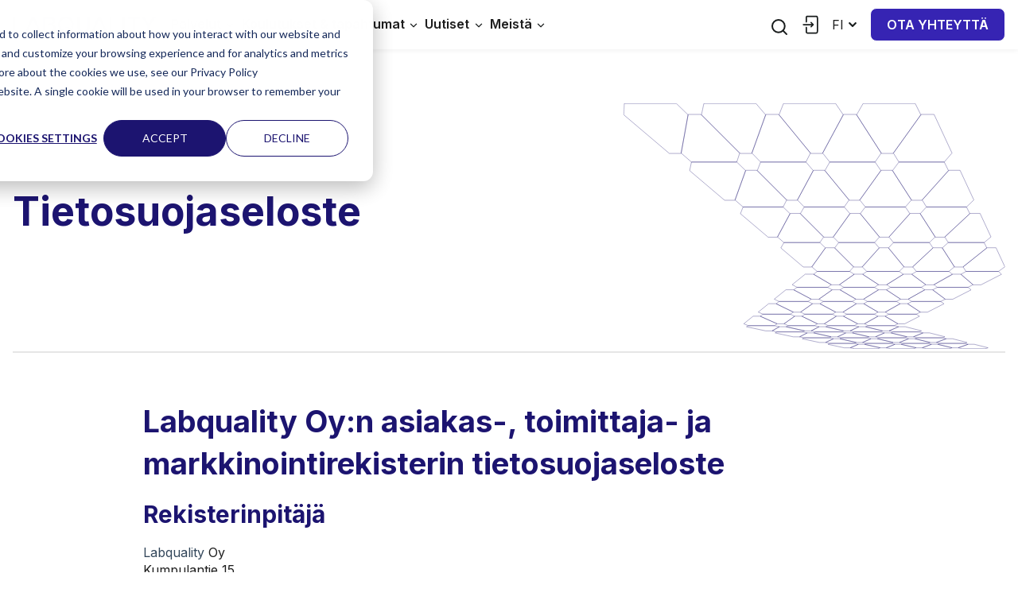

--- FILE ---
content_type: text/html; charset=UTF-8
request_url: https://www.labquality.com/fi/tietosuojaseloste
body_size: 10152
content:
<!doctype html><html lang="fi"><head>
    <meta charset="utf-8">
    <title>Tietosuojaseloste</title>
    <link rel="shortcut icon" href="https://www.labquality.com/hubfs/Logos%20and%20emblems/A-symbol.svg">
    <meta name="description" content="Labquality Oy:n asiakas-, toimittaja- ja markkinointirekisterin tietosuojaseloste">
    
    
    
    
    
    <meta name="viewport" content="width=device-width, initial-scale=1">

    
    <meta property="og:description" content="Labquality Oy:n asiakas-, toimittaja- ja markkinointirekisterin tietosuojaseloste">
    <meta property="og:title" content="Tietosuojaseloste">
    <meta name="twitter:description" content="Labquality Oy:n asiakas-, toimittaja- ja markkinointirekisterin tietosuojaseloste">
    <meta name="twitter:title" content="Tietosuojaseloste">

    

    
    <style>
a.cta_button{-moz-box-sizing:content-box !important;-webkit-box-sizing:content-box !important;box-sizing:content-box !important;vertical-align:middle}.hs-breadcrumb-menu{list-style-type:none;margin:0px 0px 0px 0px;padding:0px 0px 0px 0px}.hs-breadcrumb-menu-item{float:left;padding:10px 0px 10px 10px}.hs-breadcrumb-menu-divider:before{content:'›';padding-left:10px}.hs-featured-image-link{border:0}.hs-featured-image{float:right;margin:0 0 20px 20px;max-width:50%}@media (max-width: 568px){.hs-featured-image{float:none;margin:0;width:100%;max-width:100%}}.hs-screen-reader-text{clip:rect(1px, 1px, 1px, 1px);height:1px;overflow:hidden;position:absolute !important;width:1px}
</style>

<link rel="stylesheet" href="https://www.labquality.com/hubfs/hub_generated/template_assets/1/289483200735/1768829536015/template_main.min.css">
<link rel="stylesheet" href="https://www.labquality.com/hubfs/hub_generated/template_assets/1/289483137238/1768829537825/template_theme-overrides.min.css">
<link rel="stylesheet" href="https://www.labquality.com/hubfs/hub_generated/module_assets/1/289483138234/1767126317458/module_mega-menu.min.css">
<link rel="stylesheet" href="https://www.labquality.com/hubfs/hub_generated/module_assets/1/289483138237/1761135220617/module_menu-login.min.css">

  <style>
    #hs_cos_wrapper_header-button-1 .button-wrapper { display:flex; }

  </style>

<link rel="stylesheet" href="https://www.labquality.com/hubfs/hub_generated/module_assets/1/289483082939/1765183207768/module_content-hero.min.css">

  <style>
    #hs_cos_wrapper_footer-button-1 .button-wrapper { display:flex; }

  </style>

<link rel="stylesheet" href="https://www.labquality.com/hubfs/hub_generated/module_assets/1/289502702803/1764150857127/module_menu-footer.min.css">
<style>
  @font-face {
    font-family: "Inter";
    font-weight: 700;
    font-style: normal;
    font-display: swap;
    src: url("/_hcms/googlefonts/Inter/700.woff2") format("woff2"), url("/_hcms/googlefonts/Inter/700.woff") format("woff");
  }
  @font-face {
    font-family: "Inter";
    font-weight: 600;
    font-style: normal;
    font-display: swap;
    src: url("/_hcms/googlefonts/Inter/600.woff2") format("woff2"), url("/_hcms/googlefonts/Inter/600.woff") format("woff");
  }
  @font-face {
    font-family: "Inter";
    font-weight: 400;
    font-style: normal;
    font-display: swap;
    src: url("/_hcms/googlefonts/Inter/regular.woff2") format("woff2"), url("/_hcms/googlefonts/Inter/regular.woff") format("woff");
  }
  @font-face {
    font-family: "Inter";
    font-weight: 700;
    font-style: normal;
    font-display: swap;
    src: url("/_hcms/googlefonts/Inter/700.woff2") format("woff2"), url("/_hcms/googlefonts/Inter/700.woff") format("woff");
  }
  @font-face {
    font-family: "Quattrocento Sans";
    font-weight: 400;
    font-style: normal;
    font-display: swap;
    src: url("/_hcms/googlefonts/Quattrocento_Sans/regular.woff2") format("woff2"), url("/_hcms/googlefonts/Quattrocento_Sans/regular.woff") format("woff");
  }
  @font-face {
    font-family: "Quattrocento Sans";
    font-weight: 700;
    font-style: normal;
    font-display: swap;
    src: url("/_hcms/googlefonts/Quattrocento_Sans/700.woff2") format("woff2"), url("/_hcms/googlefonts/Quattrocento_Sans/700.woff") format("woff");
  }
</style>

<!-- Editor Styles -->
<style id="hs_editor_style" type="text/css">
.dnd_area-row-1-max-width-section-centering > .row-fluid {
  max-width: 920px !important;
  margin-left: auto !important;
  margin-right: auto !important;
}
/* HubSpot Styles (default) */
.dnd_area-row-0-padding {
  padding-left: 0px !important;
  padding-right: 0px !important;
}
.dnd_area-row-1-padding {
  padding-top: 0px !important;
}
</style>
    

    
<!--  Added by GoogleAnalytics4 integration -->
<script>
var _hsp = window._hsp = window._hsp || [];
window.dataLayer = window.dataLayer || [];
function gtag(){dataLayer.push(arguments);}

var useGoogleConsentModeV2 = true;
var waitForUpdateMillis = 1000;


if (!window._hsGoogleConsentRunOnce) {
  window._hsGoogleConsentRunOnce = true;

  gtag('consent', 'default', {
    'ad_storage': 'denied',
    'analytics_storage': 'denied',
    'ad_user_data': 'denied',
    'ad_personalization': 'denied',
    'wait_for_update': waitForUpdateMillis
  });

  if (useGoogleConsentModeV2) {
    _hsp.push(['useGoogleConsentModeV2'])
  } else {
    _hsp.push(['addPrivacyConsentListener', function(consent){
      var hasAnalyticsConsent = consent && (consent.allowed || (consent.categories && consent.categories.analytics));
      var hasAdsConsent = consent && (consent.allowed || (consent.categories && consent.categories.advertisement));

      gtag('consent', 'update', {
        'ad_storage': hasAdsConsent ? 'granted' : 'denied',
        'analytics_storage': hasAnalyticsConsent ? 'granted' : 'denied',
        'ad_user_data': hasAdsConsent ? 'granted' : 'denied',
        'ad_personalization': hasAdsConsent ? 'granted' : 'denied'
      });
    }]);
  }
}

gtag('js', new Date());
gtag('set', 'developer_id.dZTQ1Zm', true);
gtag('config', 'G-EMVJNLT5CP');
</script>
<script async src="https://www.googletagmanager.com/gtag/js?id=G-EMVJNLT5CP"></script>

<!-- /Added by GoogleAnalytics4 integration -->

    <link rel="canonical" href="https://www.labquality.com/fi/tietosuojaseloste">


<meta property="og:image" content="https://www.labquality.com/hubfs/Images%20for%20web/Abstract/labquality_com_9.jpeg">
<meta property="og:image:width" content="1920">
<meta property="og:image:height" content="1027">

<meta name="twitter:image" content="https://www.labquality.com/hubfs/Images%20for%20web/Abstract/labquality_com_9.jpeg">


<meta property="og:url" content="https://www.labquality.com/fi/tietosuojaseloste">
<meta name="twitter:card" content="summary_large_image">
<meta http-equiv="content-language" content="fi">
<link rel="alternate" hreflang="en" href="https://www.labquality.com/privacy-notice">
<link rel="alternate" hreflang="fi" href="https://www.labquality.com/fi/tietosuojaseloste">






  <meta name="generator" content="HubSpot"></head>
  <body>
    <div class="body-wrapper   hs-content-id-59579463666 hs-site-page page ">
      
        <div data-global-resource-path="labquality-v2/templates/partials/header.html"><header class="header">
  <a href="#main-content" class="header__skip">Skip to content</a>

  
  

  
  <div class="header__container content-wrapper">

    
    <div class="header__logo header__logo--main">
      <div id="hs_cos_wrapper_site_logo" class="hs_cos_wrapper hs_cos_wrapper_widget hs_cos_wrapper_type_module widget-type-logo" style="" data-hs-cos-general-type="widget" data-hs-cos-type="module">
  






















  
  <span id="hs_cos_wrapper_site_logo_hs_logo_widget" class="hs_cos_wrapper hs_cos_wrapper_widget hs_cos_wrapper_type_logo" style="" data-hs-cos-general-type="widget" data-hs-cos-type="logo"><a href="https://www.labquality.com/?hsLang=fi" id="hs-link-site_logo_hs_logo_widget" style="border-width:0px;border:0px;"><img src="https://www.labquality.com/hubfs/Logos%20and%20emblems/logo-blue.svg" class="hs-image-widget " height="400" style="height: auto;width:400px;border-width:0px;border:0px;" width="400" alt="logo-blue" title="logo-blue" loading="eager"></a></span>
</div>
    </div>

    
    <div class="header__mobile-trigger hamburger" id="hamburger-btn">
      <span></span>
      <span></span>
      <span></span>
    </div>

    
    <div class="header__navigation header--element">
      <div id="hs_cos_wrapper_main-navigation" class="hs_cos_wrapper hs_cos_wrapper_widget hs_cos_wrapper_type_module" style="" data-hs-cos-general-type="widget" data-hs-cos-type="module"><nav aria-label="Navigation Menu" class="mega-menu">
  <ul class="mega-menu__list" role="menu">
    
    <li class="mega-menu__item">
      
      <a href="#" aria-haspopup="true" aria-controls="submenu-1" class="mega-menu__link mega-menu__link--has-submenu">Palvelut</a>
      <div id="submenu-1" class="mega-menu__submenu-canvas">
        <div class="mega-menu__submenu-content">
          <ul class="mega-menu__submenu-list">
            
            <li class="mega-menu__submenu-item">
              
              
              <a href="https://www.labquality.com/fi/ulkoinen-laadunarviointi?hsLang=fi" class="mega-menu__submenu-link">Ulkoinen laadunarviointi</a>
              
              <p class="mega-menu__submenu-description">Ulkoisten laadunarviointikierrosten avulla lääketieteelliset laboratoriot ja vieritutkimuksia tekevät yksiköt voivat seurata ja parantaa suorituskykyään.</p>
              
              
              <ul class="mega-menu__link-collection">
                
                
                
                <li class="mega-menu__link-collection-item"><a href="https://www.labquality.com/fi/ulkoinen-laadunarviointi/tuoteluettelo?hsLang=fi">Tuoteluettelo</a></li>
                
                
                
                
                <li class="mega-menu__link-collection-item"><a href="https://www.labquality.com/fi/ulkoinen-laadunarviointi/tuotehaku?hsLang=fi">Tuotehaku</a></li>
                
                
                
                
                <li class="mega-menu__link-collection-item"><a href="https://www.labquality.com/fi/ulkoinen-laadunarviointi/uudet-kierrokset?hsLang=fi">Uudet kierrokset</a></li>
                
                
                
                
                <li class="mega-menu__link-collection-item"><a href="https://www.labquality.com/scientific-posters?hsLang=fi">Tieteelliset posterit (eng)</a></li>
                
                
              </ul>
              
            </li>
            
            <li class="mega-menu__submenu-item">
              
              
              <a href="https://www.labquality.com/fi/ratkaisut/vieritestiyksikoille?hsLang=fi" class="mega-menu__submenu-link">Palvelut vieritestaukseen</a>
              
              <p class="mega-menu__submenu-description">Tarjoamme vieritestiyksiköille ja vieritestauksesta vastaaville henkilöille laajan valikoiman korkeatasoisia palveluita, jotka auttavat ylläpitämään ja parantamaan vieritestauksen laatua.</p>
              
              
              <ul class="mega-menu__link-collection">
                
                
                
                <li class="mega-menu__link-collection-item"><a href="https://www.labquality.com/fi/koulutukset/vieritutkimuspassit?hsLang=fi">Vieritutkimuspassit</a></li>
                
                
                
                
                <li class="mega-menu__link-collection-item"><a href="https://www.labquality.com/fi/koulutukset/vieritestisuositus?hsLang=fi">Vieritestisuositus</a></li>
                
                
                
                
                <li class="mega-menu__link-collection-item"><a href="https://www.labquality.com/fi/spirometriasuositus?hsLang=fi">Spirometriasuositus</a></li>
                
                
              </ul>
              
            </li>
            
            <li class="mega-menu__submenu-item">
              
              
              <a href="https://www.labquality.com/fi/ratkaisut/laadunhallintajarjestelmaa-suunnitteleville-organisaatioille?hsLang=fi" class="mega-menu__submenu-link">Auditointi ja sertifiointi</a>
              
              <p class="mega-menu__submenu-description">Laatuasiantuntijamme palvelevat asiantuntevasti sote-ammattilaisia laadunhallinnan kysymyksissä</p>
              
              
              <ul class="mega-menu__link-collection">
                
                
                
                <li class="mega-menu__link-collection-item"><a href="https://www.labquality.com/fi/auditointi-ja-sertifiointi/shqs-standardi?hsLang=fi">SHQS-standardi</a></li>
                
                
                
                
                <li class="mega-menu__link-collection-item"><a href="https://www.labquality.com/fi/auditointi-ja-sertifiointi/iso-9001?hsLang=fi">ISO 9001</a></li>
                
                
                
                
                <li class="mega-menu__link-collection-item"><a href="https://www.labquality.com/fi/auditointi-ja-sertifiointi/iso-14001?hsLang=fi">ISO 14001</a></li>
                
                
                
                
                <li class="mega-menu__link-collection-item"><a href="https://www.labquality.com/fi/auditointi-ja-sertifiointi/sfs-en-15224?hsLang=fi">SFS-EN 15224</a></li>
                
                
                
                
                <li class="mega-menu__link-collection-item"><a href="https://www.labquality.com/fi/auditointi-ja-sertifiointi/kliiniset-auditoinnit/?hsLang=fi">Kliiniset auditoinnit</a></li>
                
                
              </ul>
              
            </li>
            
          </ul>
        </div>
      </div>
      
    </li>
    
    <li class="mega-menu__item">
      
      <a href="#" aria-haspopup="true" aria-controls="submenu-2" class="mega-menu__link mega-menu__link--has-submenu">Koulutukset &amp; tapahtumat</a>
      <div id="submenu-2" class="mega-menu__submenu-canvas">
        <div class="mega-menu__submenu-content">
          <ul class="mega-menu__submenu-list">
            
            <li class="mega-menu__submenu-item">
              
              
              <a href="https://www.labquality.com/fi/koulutukset?hsLang=fi" class="mega-menu__submenu-link">Koulutukset</a>
              
              <p class="mega-menu__submenu-description">Tarjoamme laajan kattauksen koulutuspalveluita niin laadun johtamisesta, laadunhallinnasta, potilasturvallisuudesta kuin erilaisista näytteenottotavoista.</p>
              
              
            </li>
            
            <li class="mega-menu__submenu-item">
              
              
              <a href="https://www.labqualitydays.com/fi/?hsLang=fi" class="mega-menu__submenu-link">Labquality Days</a>
              
              <p class="mega-menu__submenu-description">Labquality Days on Suomen suurin laboratoriolääketieteen laadun asiantuntijatapahtuma.</p>
              
              
            </li>
            
            <li class="mega-menu__submenu-item">
              
              
              <a href="https://www.labquality.com/fi/tapahtumat/laatuareena?hsLang=fi" class="mega-menu__submenu-link">LaatuAreena</a>
              
              <p class="mega-menu__submenu-description">LaatuAreena on sosiaali- ja terveyspalveluiden sekä pelastustoimen laatujohtamisen ykköstapahtuma.</p>
              
              
            </li>
            
            <li class="mega-menu__submenu-item">
              
              
              <a href="https://www.labquality.com/fi/tapahtumat/vieritutkimuspaiva?hsLang=fi" class="mega-menu__submenu-link">Vieritutkimuspäivä</a>
              
              <p class="mega-menu__submenu-description">Vieritutkimuksiin keskittyvä käytännönläheinen koulutustapahtuma kerää yhteen terveydenhuollon parissa työskenteleviä hoitoalan ammattilaisia.</p>
              
              
            </li>
            
          </ul>
        </div>
      </div>
      
    </li>
    
    <li class="mega-menu__item">
      
      <a href="#" aria-haspopup="true" aria-controls="submenu-3" class="mega-menu__link mega-menu__link--has-submenu">Uutiset</a>
      <div id="submenu-3" class="mega-menu__submenu-canvas">
        <div class="mega-menu__submenu-content">
          <ul class="mega-menu__submenu-list">
            
            <li class="mega-menu__submenu-item">
              
              
              <a href="https://www.labquality.com/fi/uutiset?hsLang=fi" class="mega-menu__submenu-link">Uutiset</a>
              
              <p class="mega-menu__submenu-description">Lue Labqualityn uutisia.</p>
              
              
            </li>
            
          </ul>
        </div>
      </div>
      
    </li>
    
    <li class="mega-menu__item">
      
      <a href="#" aria-haspopup="true" aria-controls="submenu-4" class="mega-menu__link mega-menu__link--has-submenu">Meistä</a>
      <div id="submenu-4" class="mega-menu__submenu-canvas">
        <div class="mega-menu__submenu-content">
          <ul class="mega-menu__submenu-list">
            
            <li class="mega-menu__submenu-item">
              
              
              <a href="https://www.labquality.com/fi/tarinamme?hsLang=fi" class="mega-menu__submenu-link">Tarinamme</a>
              
              <p class="mega-menu__submenu-description">Olemme terveydenhuollon laadun parissa työskenteleviä asiantuntijoita.</p>
              
              
            </li>
            
            <li class="mega-menu__submenu-item">
              
              
              <a href="https://www.labquality.com/fi/ota-yhteytta?hsLang=fi" class="mega-menu__submenu-link">Yhteystiedot</a>
              
              <p class="mega-menu__submenu-description">Ota yhteyttä asiakaspalvelutiimiimme.</p>
              
              
            </li>
            
            <li class="mega-menu__submenu-item">
              
              
              <a href="https://www.labquality.com/fi/rekry?hsLang=fi" class="mega-menu__submenu-link">Meille töihin</a>
              
              <p class="mega-menu__submenu-description">Oletko kiinnostunut työskentelemään kanssamme? Tutustu avoimiin paikkoihin tai jätä avoin hakemus!</p>
              
              
            </li>
            
          </ul>
        </div>
      </div>
      
    </li>
    
  </ul>
  
</nav></div>
      <div class="header__buttons">
        <div class="header__search">
          <div class="header__search-container">
            <div class="hs-search-field">
              <div class="hs-search-field__bar">
                <form action="/hs-search-results">
                  
                  
                  
                  <input type="search" class="hs-search-field__input" name="term" autocomplete="off" placeholder="Hae sivustolta...">
                  <input type="hidden" name="type" value="SITE_PAGE">
                  <input type="hidden" name="type" value="LANDING_PAGE">
                  <input type="hidden" name="type" value="BLOG_POST">
                  <input type="hidden" name="type" value="LISTING_PAGE">
                  
                  <input type="hidden" name="language" value="fi">
                  
                </form>
              </div>
              <ul class="hs-search-field__suggestions"></ul>
              <div class="header__search--icon">
                <div class="header__search--open">
                  <svg width="24" height="24" viewbox="0 0 24 24" fill="none" xmlns="http://www.w3.org/2000/svg">
                    <path d="M10.875 18.75C15.2242 18.75 18.75 15.2242 18.75 10.875C18.75 6.52576 15.2242 3 10.875 3C6.52576 3 3 6.52576 3 10.875C3 15.2242 6.52576 18.75 10.875 18.75Z" stroke="#181c1c" stroke-width="2" stroke-linecap="round" stroke-linejoin="round" />
                    <path d="M16.4431 16.4438L20.9994 21.0002" stroke="#181c1c" stroke-width="2" stroke-linecap="round" stroke-linejoin="round" />
                  </svg>
                </div>
                <div class="header__search--close">
                  <svg width="14" height="14" viewbox="0 0 14 14" fill="none" xmlns="http://www.w3.org/2000/svg">
                    <path d="M14 1.41L12.59 0L7 5.59L1.41 0L0 1.41L5.59 7L0 12.59L1.41 14L7 8.41L12.59 14L14 12.59L8.41 7L14 1.41Z" fill="#181c1c" />
                  </svg>
                </div>   
              </div>
            </div>
          </div>

        </div>
         <div id="hs_cos_wrapper_login-menu" class="hs_cos_wrapper hs_cos_wrapper_widget hs_cos_wrapper_type_module" style="" data-hs-cos-general-type="widget" data-hs-cos-type="module"><div class="login-menu">
  <svg xmlns="http://www.w3.org/2000/svg" fill="#181c1c" width="28" height="28" viewbox="0 0 32 32">
    <path d="M24.55,3H11.45C10.08,3,9,4.4,9,6.18V12a1,1,0,0,0,2,0V6.18A1.37,
             1.37,0,0,1,11.45,5H24.54c.11,0,.46.43.46,1.18V25.82A1.37,1.37,0,0,1,24.55,
             27H11.46c-.11,0-.46-.43-.46-1.18V20a1,1,0,0,0-2,0v5.82C9,27.6,10.08,29,11.45,
             29h13.1C25.92,29,27,27.6,27,25.82V6.18C27,4.4,25.92,3,24.55,3Z" />
    <path d="M16.29,18.29a1,1,0,0,0,0,1.42,1,1,0,0,0,1.42,0l3-3a1,1,0,0,0,
             .21-.33,1,1,0,0,0,0-.76,1,1,0,0,0-.21-.33l-3-3a1,1,0,0,0-1.42,1.42L17.59,
             15H6a1,1,0,0,0,0,2H17.59Z" />
  </svg>
  <div class="login-menu__container">
    
    
    
    <a href="https://my.labscala.fi/" target="_blank" rel="noopener">
      LabScala
    </a>
    
    
    
    <a href="https://my.priimalms.com/ns/aurevia" target="_blank" rel="noopener">
      Labquality PRO
    </a>
    
    
    
    <a href="https://qc-allergy.com/" target="_blank" rel="noopener">
      Allergy (SKML)
    </a>
    

  </div>
</div></div>
        <div class="header__lang-switcher">
          <div class="lang_switcher_class">
            <div class="globe_class">
              <ul class="lang_list_class">
                
                
                
                
                
                
                
                
                
                
                <li>
                  <a class="lang_switcher_link" data-language="en" lang="en" href="https://www.labquality.com/privacy-notice">English</a>
                </li>
                
                
                
                
                
               
                
                
                <li>
                  <a class="lang_switcher_link" data-language="fi" lang="fi" href="/fi/">Suomi</a>
                </li>
                
              </ul>
            </div>
          </div>
          <div class="header__language-switcher-label-current">fi
            <span>
              <svg width="12" height="12" viewbox="0 0 8 4" fill="none" xmlns="http://www.w3.org/2000/svg">
                <path d="M1.5 0.75L4 3.25L6.5 0.75" stroke="#181c1c" stroke-width="1.5" stroke-linecap="round" stroke-linejoin="round"></path>
              </svg>
            </span>
          </div>
        </div>
        

        <div id="hs_cos_wrapper_header-button-1" class="hs_cos_wrapper hs_cos_wrapper_widget hs_cos_wrapper_type_module" style="" data-hs-cos-general-type="widget" data-hs-cos-type="module">

<div id="header-button-1" class="button-wrapper">
  
  
  
  
  
  
  
  
  
  

  
  <a href="https://www.labquality.com/fi/ota-yhteytta?hsLang=fi" class="button button--primary">
      Ota yhteyttä
  </a>
</div>

</div>
      </div>
    </div>
  </div>
  
  

</header></div>
      

      

      <main id="main-content" class="body-container-wrapper">
        
<div class="container-fluid body-container body-container--about">
<div class="row-fluid-wrapper">
<div class="row-fluid">
<div class="span12 widget-span widget-type-cell " style="" data-widget-type="cell" data-x="0" data-w="12">

<div class="row-fluid-wrapper row-depth-1 row-number-1 dnd-section dnd_area-row-0-padding">
<div class="row-fluid ">
<div class="span12 widget-span widget-type-cell dnd-column" style="" data-widget-type="cell" data-x="0" data-w="12">

<div class="row-fluid-wrapper row-depth-1 row-number-2 dnd-row">
<div class="row-fluid ">
<div class="span12 widget-span widget-type-custom_widget dnd-module" style="" data-widget-type="custom_widget" data-x="0" data-w="12">
<div id="hs_cos_wrapper_widget_1762462714713" class="hs_cos_wrapper hs_cos_wrapper_widget hs_cos_wrapper_type_module" style="" data-hs-cos-general-type="widget" data-hs-cos-type="module">

<div class="content-hero content-hero--pattern pattern--darkblue">
  <div class="content-hero__container">
    <div class="content-hero__content">
      
      <h1 class="content-hero__title">Tietosuojaseloste</h1>
      <div class="content-hero__description">
        
      </div>
      
    </div>
    <div class="content-hero__image">
      
    </div>
  </div>
</div></div>

</div><!--end widget-span -->
</div><!--end row-->
</div><!--end row-wrapper -->

</div><!--end widget-span -->
</div><!--end row-->
</div><!--end row-wrapper -->

<div class="row-fluid-wrapper row-depth-1 row-number-3 dnd_area-row-1-padding dnd_area-row-1-max-width-section-centering dnd-section">
<div class="row-fluid ">
<div class="span12 widget-span widget-type-custom_widget dnd-module" style="" data-widget-type="custom_widget" data-x="0" data-w="12">
<div id="hs_cos_wrapper_widget_1671037193537" class="hs_cos_wrapper hs_cos_wrapper_widget hs_cos_wrapper_type_module widget-type-rich_text" style="" data-hs-cos-general-type="widget" data-hs-cos-type="module"><span id="hs_cos_wrapper_widget_1671037193537_" class="hs_cos_wrapper hs_cos_wrapper_widget hs_cos_wrapper_type_rich_text" style="" data-hs-cos-general-type="widget" data-hs-cos-type="rich_text"><h2>Labquality Oy:n asiakas-, toimittaja- ja markkinointirekisterin tietosuojaseloste</h2>
<h3>Rekisterinpitäjä</h3>
<p><span style="background-color: #ffffff;"><span style="color: #33475b;">Labquality</span>&nbsp;</span>Oy<br>Kumpulantie 15<br>00520 Helsinki<br>(jäljempänä ”me” tai ”<span style="color: #33475b; background-color: #ffffff;">Labquality</span>”)</p>
<h3>Rekisteriasioiden yhteyshenkilö</h3>
<p><span style="font-weight: bold;">Kirsi Marin</span><br>HR Director<br><a href="mailto:kirsi.marin@labquality.com" rel="noopener">kirsi.marin@labquality.com</a></p>
<h3>Rekisterin nimi</h3>
<p>ASIAKAS-, TOIMITTAJA- JA MARKKINOINTIREKISTERI</p>
<h3>Mitkä ovat henkilötietojen käsittelyn oikeusperuste ja tarkoitus?</h3>
<p>Henkilötietojen käsittelyn perusteena on välillemme solmitun sopimuksen täytäntöönpano ja meidän oikeutettu etumme kehittää toimintaamme ja palveluitamme sekä suorittaa suoramarkkinointia.</p>
<p>Henkilötietojen käsittelyn tarkoituksena on:</p>
<ul>
<li>tuotteidemme ja palveluidemme toimittaminen ja kehittäminen (sopimuksen toimeenpano ja oikeutettu etu),</li>
<li>liiketoimintamme kannalta tarpeellisten tuotteiden ja palveluiden hankkiminen toimittajilta (sopimuksen toimeenpano ja oikeutettu etu),</li>
<li>sopimus- ja muiden lupaustemme ja velvollisuuksiemme täyttäminen (sopimuksen toimeenpano),</li>
<li>asiakas- ja toimittajasuhteemme hoitaminen (sopimuksen toimeenpano ja oikeutettu etu),</li>
<li>tapahtumien järjestäminen (oikeutettu etu),</li>
<li>asiakkaan tai muun rekisteröidyn käyttäytymisen analysointi ja profilointi (oikeutettu etu),</li>
<li>sähköinen ja muu suoramarkkinointi (oikeutettu etu),</li>
<li>mainonnan kohdentaminen yhtiömme omissa ja muiden tahojen verkkopalveluissa (oikeutettu etu).</li>
</ul>
<p>Käytämme automaattista päätöksentekoa (ml. profilointi) tunnistamaan esim. rekisteröityjen henkilöprofiileja ja verkkokäyttäytymistä. Käytämme näitä tietoja esim. markkinoinnin kohdentamisessa ja palvelujen kehittämisessä.</p>
<h3>Mitä tietoja käsittelemme?</h3>
<p>Käsittelemme asiakas-, toimittaja- ja markkinointirekisterin yhteydessä seuraavia asiakkaan, toimittajan tai muun rekisteröidyn, kuten prospektin, henkilötietoja:</p>
<ul>
<li>rekisteröidyn perustiedot kuten nimi*, syntymäaika, henkilötunnus, asiakasnumero, äidinkieli;</li>
<li>rekisteröidyn yhteystiedot kuten sähköpostiosoite*, puhelinnumero, osoitetiedot;</li>
<li>yritystä ja yrityksen yhteyshenkilöitä koskevat tiedot kuten y-tunnus* ja yhteyshenkilöiden nimet*, tittelit tai tehtävät yrityksessä sekä yhteystiedot*;</li>
<li>asiakkuutta ja sopimusta koskevat tiedot kuten tiedot menneistä ja voimassaolevista sopimuksista sekä tilauksista*, muut asiointitiedot;</li>
<li>toimittajasuhdetta ja -sopimusta koskevat tiedot kuten tiedot menneistä ja voimassaolevista sopimuksista sekä tilauksista*, muut asiointitiedot;</li>
<li>koulutuksiin ja tapahtumiin liittyvät tiedot kuten koulutuksen tai tapahtuman aika ja paikka, rekisteröidyn ruokavalioon liittyvät tiedot (näitä tietoja käsitellään vain rekisteröidyn suostumuksella);</li>
<li>asiakaslehden tilaukseen liittyvä tiedot kuten osoitetiedot, laskutukseen liittyvät tiedot;</li>
<li>henkilösertifiointiin liittyvät tiedot kuten työkokemusta koskevat tiedot, näyttökokeeseen liittyvä tiedot;</li>
<li>mahdolliset suoramarkkinointikiellot ja -suostumukset</li>
<li>verkkosivujen käyttäjää koskien erilaisia teknisiä tietoja kuten IP-osoite ja evästetieto,</li>
<li>verkkosivujen käytöstä kerättävää profilointitietoa kuten mitä sivuja käyttäjä on selannut ja kuinka pitkään,</li>
<li>tapahtumissamme otettuja valokuvia tai videomateriaalia,</li>
<li>mahdolliset muut erikseen rekisteröidyltä kerätyt tiedot.</li>
</ul>
<p>Tähdellä (*) merkittyjen henkilötietojen&nbsp; antaminen on edellytys sopimussuhteemme ja/tai asiakassuhteemme syntymiselle. Ilman tarvittavia henkilötietoja emme voi toimittaa tuotetta ja/tai palvelua.</p>
<h3>Mistä saamme tietoja?</h3>
<p>Saamme tietoja ensisijaisesti rekisteröidyltä itseltään sekä yhteystietopalvelujen tarjoajilta, sanomalehdistä ja uutisista, ammatillisista sosiaalisen median verkostoista sekä yritysten internetsivuilta.</p>
<p>Lisäksi henkilötietoja voidaan kerätä ja päivittää tässä tietosuojaselosteessa kuvattuja käyttötarkoituksia varten myös julkisesti saatavilla olevista lähteistä ja viranomaisilta tai muilta kolmansilta osapuolilta saatujen tietojen perusteella sovellettavan lainsäädännön rajoissa. Tällainen tietojen päivittäminen suoritetaan manuaalisesti tai automaattisin keinoin.</p>
<h3>Kenelle luovutamme ja siirrämme tietoja sekä siirrämmekö tietoja EU:n tai ETA:n ulkopuolelle?</h3>
<p>Luovutamme rekisteriin tallennettuja tietoja Terveyden ja hyvinvoinnin laitokselle osana heidän viranomaistehtäviään.</p>
<p>Hyödynnämme henkilötietojen käsittelyssä lukuumme toimivia alihankkijoita, joille siirrämme henkilötietoja käsiteltäviksi. Olemme ulkoistaneet IT-hallinnan ja asiakas- ja toimittajajärjestelmien ylläpidon ulkopuolisille palveluntarjoajille, joiden hallinnoimille ja suojaamille palvelimille henkilötietoja tallennetaan.</p>
<p>Siirrämme henkilötietoja EU:n/ETA-alueen ulkopuolelle. Olemme huolehtineet siirtoon liittyvistä asianmukaisista suojatoimista käyttämällä EU:n hyväksymiä vakiosopimuslausekkeita sekä Privacy Shield -järjestelmää.</p>
<p>Koulutustilaisuuksissa osallistujista tehdään osallistujalista, joka voidaan jakaa kaikkien samaan tapahtumaan osallistuvien kesken. Osallistujalista sisältää etu- ja sukunimen, organisaation sekä tittelin ja tarvittaessa muita tietoja. Hyväksymispyyntö tietojenluovuttamisesta tehdään sähköisellä ilmoittautumislomakkeella. Osallistumalla koulutustilaisuuteen osallistuja hyväksyy näiden tietojen luovuttamisen muille tapahtumaan osallistuville.</p>
<p>&nbsp;</p>
<h3>Miten suojaamme tiedot ja miten pitkään niitä säilytämme?</h3>
<p>Henkilötietoja sisältävän järjestelmän käyttöön ovat oikeutettuja vain ne työntekijämme, joilla työnsä puolesta on oikeus käsitellä asiakas, toimittaja- ja markkinointitietoja. Kullakin käyttäjällä on oma käyttäjätunnus ja salasana järjestelmään. Tiedot kerätään tietokantoihin, jotka ovat palomuurein, salasanoin ja muilla teknisillä keinoilla suojattuja. Tietokannat ja niiden varmuuskopiot sijaitsevat lukituissa tiloissa ja tietoihin pääsevät käsiksi vain tietyt ennalta nimetyt henkilöt.</p>
<p>Säilytämme henkilötietoja niin kauan kuin henkilötiedon käyttötarkoituksen vuoksi on tarpeellista. Asiakas-, toimittaja- ja markkinointirekisteriin tallennettuja tietoja asiakkaita ja toimittajia koskien käsitellään ja säilytetään asiakas- tai toimittajasuhteen keston tai palvelun toimittamisen ajan sekä kymmenen (10) vuotta sen jälkeen. Markkinointitarkoituksiin tallennettuja tietoja käsitellään ja säilytetään niin pitkään kunnes tiedot päivitetään tai rekisteröity kieltää markkinoinnin.</p>
<p>Arvioimme tietojen säilyttämisen tarpeellisuutta säännöllisesti sovellettava lainsäädäntö huomioon ottaen. Tämän lisäksi huolehdimme sellaisista kohtuullisista toimenpiteistä, joilla varmistetaan, ettei rekisteröidyistä säilytetä rekisterissä käsittelyn tarkoituksiin nähden yhteensopimattomia, vanhentuneita tai virheellisiä henkilötietoja. Oikaisemme tai hävitämme tällaiset tiedot viipymättä.</p>
<h3>Mitkä ovat sinun oikeutesi rekisteröitynä?</h3>
<p>Rekisteröitynä sinulla on oikeus tarkastaa itseäsi koskevat henkilörekisteriin tallennetut tiedot ja vaatia virheellisen tiedon oikaisua tai poistamista, mikäli sille on lailliset perusteet. Sinulla on myös oikeus peruuttaa suostumuksesi tai muuttaa sitä.</p>
<p>Rekisteröitynä sinulla on tietosuoja-asetuksen mukaisesti (25.5.2018 lukien) oikeus vastustaa tai pyytää tietojesi käsittelyn rajoittamista sekä tehdä valitus henkilötietojen käsittelystä valvontaviranomaiselle. Siltä osin kun rekisteröity on itse toimittanut asiakas-, toimittaja ja markkinarekisteriin tietoja, joita käsitellään rekisteröidyn antaman suostumuksen tai toimeksiannon nojalla, rekisteröidyllä on myös oikeus saada tällaiset tiedot itselleen pääsääntöisesti koneluettavassa muodossa ja oikeus siirtää nämä tiedot toiselle rekisterinpitäjälle.</p>
<p>Erityisistä henkilökohtaisista syistä sinulla on oikeus myös vastustaa itseesi kohdistuvaa profilointia ja muita käsittelytoimia silloin, kun tietojen käsittelemisen perusteena on meidän oikeutettu etumme. Vaatimuksesi yhteydessä sinun tulee yksilöidä se erityinen tilanne, johon perustuen vastustat käsittelyä. Me voimme kieltäytyä toteuttamasta vastustamista koskevaa pyyntöä ainoastaan laissa säädetyin perustein.</p>
<p>Rekisteröitynä sinulla on myös oikeus milloin tahansa ja maksutta vastustaa tietojesi käsittelyä suoramarkkinointitarkoituksiin, mukaan lukien profilointia niiltä osin kuin se liittyy suoramarkkinointiin.</p>
<h3>Kehen voit olla yhteydessä?</h3>
<p>Kaikki tätä selostetta koskevat yhteydenotot ja pyynnöt tulee esittää kirjallisesti tai henkilökohtaisesti kohdasta <span style="font-weight: bold;">Rekisteriasioiden yhteyshenkilö</span> löytyvälle henkilölle.</p>
<h3>Tietosuojaselosteen muutokset</h3>
<p>Mikäli muutamme tätä selostetta, laitamme muutokset näkyville selosteeseen päivättyinä. Mikäli muutokset ovat merkittäviä, voimme informoida näistä myös muulla tavoin, kuten sähköpostitse tai laittamalla sivuillemme asiasta ilmoituksen. Suosittelemme, että käytte säännöllisesti sivuillamme ja huomioitte mahdolliset muutoksemme selosteessa.&nbsp;</p></span></div>

</div><!--end widget-span -->
</div><!--end row-->
</div><!--end row-wrapper -->

</div><!--end widget-span -->
</div>
</div>
</div>

      </main>

      
        <div data-global-resource-path="labquality-v2/templates/partials/footer.html"><footer class="footer">
  <div class="footer-main content-wrapper">
    <div class="footer__column footer__column-1">
      
      <div class="footer__logo">
        <img src="https://www.labquality.com/hubfs/Logos%20and%20emblems/logo-white.svg" width="160">
        <div class="footer-text">
          <div id="hs_cos_wrapper_footer-text" class="hs_cos_wrapper hs_cos_wrapper_widget hs_cos_wrapper_type_module widget-type-rich_text" style="" data-hs-cos-general-type="widget" data-hs-cos-type="module"><span id="hs_cos_wrapper_footer-text_" class="hs_cos_wrapper hs_cos_wrapper_widget hs_cos_wrapper_type_rich_text" style="" data-hs-cos-general-type="widget" data-hs-cos-type="rich_text"><p style="margin-top: 1rem;">Toimistomme palvelee sinua arkisin klo 8.30-16.00.</p>
<p style="margin-top: 1rem;"><span>+358 9 8566 8200</span><br><span style="font-weight: bold;">info@labquality.com</span></p></span></div>
        </div>
        <div class="footer-link-button">
           <div id="hs_cos_wrapper_footer-button-1" class="hs_cos_wrapper hs_cos_wrapper_widget hs_cos_wrapper_type_module" style="" data-hs-cos-general-type="widget" data-hs-cos-type="module">

<div id="footer-button-1" class="button-wrapper">
  
  
  
  
  
  
  
  
  
  

  
  <a href="https://www.labquality.com/fi/ota-yhteytta?hsLang=fi" class="button button--link">
      Ota yhteyttä
  </a>
</div>

</div>
        </div>
        
      </div>
    </div>
    
    <div class="footer__column footer__column-2">
      <div class="footer__menu">
        <div id="hs_cos_wrapper_footer-menu-1" class="hs_cos_wrapper hs_cos_wrapper_widget hs_cos_wrapper_type_module" style="" data-hs-cos-general-type="widget" data-hs-cos-type="module">

<div class="footer-menu">
  <div class="footer-menu-heading">
    <h5>Palvelut</h5>
  </div>
  <div class="footer-menu-wrap">
    <nav class="menu" aria-label="Main menu">
      <ul class="menu__wrapper no-list">
        







<li class="menu__item menu__item--depth-1  hs-skip-lang-url-rewrite">
  
  <a class="menu__link   " href="https://www.labquality.com/fi/ulkoinen-laadunarviointi">Ulkoinen laadunarviointi</a>
  
  
</li>



<li class="menu__item menu__item--depth-1  hs-skip-lang-url-rewrite">
  
  <a class="menu__link   " href="https://www.labquality.com/fi/ratkaisut/vieritestiyksikoille">Palvelut vieritestaukseen</a>
  
  
</li>



<li class="menu__item menu__item--depth-1  hs-skip-lang-url-rewrite">
  
  <a class="menu__link   " href="https://www.labquality.com/fi/auditointi-ja-sertifiointi/sertifiointiprosessi">Auditointi ja sertifiointi</a>
  
  
</li>




      </ul>
    </nav>
  </div>
</div></div>
      </div>
      <br>
       <div class="footer__menu">
        <div id="hs_cos_wrapper_footer-menu-3" class="hs_cos_wrapper hs_cos_wrapper_widget hs_cos_wrapper_type_module" style="" data-hs-cos-general-type="widget" data-hs-cos-type="module">

<div class="footer-menu">
  <div class="footer-menu-heading">
    <h5></h5>
  </div>
  <div class="footer-menu-wrap">
    <nav class="menu" aria-label="Main menu">
      <ul class="menu__wrapper no-list">
        








      </ul>
    </nav>
  </div>
</div></div>
      </div>
    </div>
    
    <div class="footer__column footer__column-3">
      <div class="footer__menu">
        <div id="hs_cos_wrapper_footer-menu-2" class="hs_cos_wrapper hs_cos_wrapper_widget hs_cos_wrapper_type_module" style="" data-hs-cos-general-type="widget" data-hs-cos-type="module">

<div class="footer-menu">
  <div class="footer-menu-heading">
    <h5>Meistä</h5>
  </div>
  <div class="footer-menu-wrap">
    <nav class="menu" aria-label="Main menu">
      <ul class="menu__wrapper no-list">
        







<li class="menu__item menu__item--depth-1  hs-skip-lang-url-rewrite">
  
  <a class="menu__link   " href="https://www.labquality.com/fi/tarinamme">Tarinamme</a>
  
  
</li>



<li class="menu__item menu__item--depth-1  hs-skip-lang-url-rewrite">
  
  <a class="menu__link   " href="https://www.labquality.com/fi/uutiset">Uutiset</a>
  
  
</li>



<li class="menu__item menu__item--depth-1  hs-skip-lang-url-rewrite">
  
  <a class="menu__link   " href="https://www.labquality.com/fi/ota-yhteytta">Yhteystiedot</a>
  
  
</li>



<li class="menu__item menu__item--depth-1  hs-skip-lang-url-rewrite">
  
  <a class="menu__link   " href="https://www.labquality.com/fi/asiakaspalaute">Asiakaspalaute</a>
  
  
</li>




      </ul>
    </nav>
  </div>
</div></div>
      </div>
      <br>
       <div class="footer__menu">
        <div id="hs_cos_wrapper_footer-menu-4" class="hs_cos_wrapper hs_cos_wrapper_widget hs_cos_wrapper_type_module" style="" data-hs-cos-general-type="widget" data-hs-cos-type="module">

<div class="footer-menu">
  <div class="footer-menu-heading">
    <h5></h5>
  </div>
  <div class="footer-menu-wrap">
    <nav class="menu" aria-label="Main menu">
      <ul class="menu__wrapper no-list">
        








      </ul>
    </nav>
  </div>
</div></div>
      </div>
    </div>
    
    <div class="footer__column footer__column-4">
      <div class="newsletter-form">
            <div id="hs_cos_wrapper_form" class="hs_cos_wrapper hs_cos_wrapper_widget hs_cos_wrapper_type_module widget-type-form" style="" data-hs-cos-general-type="widget" data-hs-cos-type="module">


	



	<span id="hs_cos_wrapper_form_" class="hs_cos_wrapper hs_cos_wrapper_widget hs_cos_wrapper_type_form" style="" data-hs-cos-general-type="widget" data-hs-cos-type="form"><h3 id="hs_cos_wrapper_form_title" class="hs_cos_wrapper form-title" data-hs-cos-general-type="widget_field" data-hs-cos-type="text">Tilaa uutiskirjeemme</h3>

<div id="hs_form_target_form"></div>









</span>
</div>
      </div>   
    </div>

  </div>
  <div class="footer-bottom content-wrapper">
    
    <div id="hs_cos_wrapper_copyright" class="hs_cos_wrapper hs_cos_wrapper_widget hs_cos_wrapper_type_module widget-type-rich_text" style="" data-hs-cos-general-type="widget" data-hs-cos-type="module"><span id="hs_cos_wrapper_copyright_" class="hs_cos_wrapper hs_cos_wrapper_widget hs_cos_wrapper_type_rich_text" style="" data-hs-cos-general-type="widget" data-hs-cos-type="rich_text"><div style="font-size: 0.8rem;"><span>©2026 Labquality | <a href="https://www.labquality.com/fi/tietosuojaseloste" rel="noopener">Tietosuoja</a> | <span class="footer-copyright__links"><a>Evästeasetukset</a></span></span></div></span></div>

  </div>
</footer></div>
      
    </div>
    
    
    
<!-- HubSpot performance collection script -->
<script defer src="/hs/hsstatic/content-cwv-embed/static-1.1293/embed.js"></script>
<script src="https://www.labquality.com/hubfs/hub_generated/template_assets/1/289483137255/1768829533999/template_main.min.js"></script>
<script>
var hsVars = hsVars || {}; hsVars['language'] = 'fi';
</script>

<script src="/hs/hsstatic/cos-i18n/static-1.53/bundles/project.js"></script>
<script src="https://www.labquality.com/hubfs/hub_generated/module_assets/1/289483138234/1767126317458/module_mega-menu.min.js"></script>
<script src="https://www.labquality.com/hubfs/hub_generated/module_assets/1/289502702803/1764150857127/module_menu-footer.min.js"></script>

    <!--[if lte IE 8]>
    <script charset="utf-8" src="https://js-eu1.hsforms.net/forms/v2-legacy.js"></script>
    <![endif]-->

<script data-hs-allowed="true" src="/_hcms/forms/v2.js"></script>

    <script data-hs-allowed="true">
        var options = {
            portalId: '26293608',
            formId: 'd89747a4-b902-434c-a100-11d3a734126d',
            formInstanceId: '5873',
            
            pageId: '59579463666',
            
            region: 'eu1',
            
            
            
            
            pageName: "Tietosuojaseloste",
            
            
            
            inlineMessage: "Kiitos uutiskirjeen tilaamisesta!",
            
            
            rawInlineMessage: "Kiitos uutiskirjeen tilaamisesta!",
            
            
            hsFormKey: "81ed8318c69f4a45c239394c3d3794ba",
            
            
            css: '',
            target: '#hs_form_target_form',
            
            
            
            
            
            
            
            contentType: "standard-page",
            
            
            
            formsBaseUrl: '/_hcms/forms/',
            
            
            
            formData: {
                cssClass: 'hs-form stacked hs-custom-form'
            }
        };

        options.getExtraMetaDataBeforeSubmit = function() {
            var metadata = {};
            

            if (hbspt.targetedContentMetadata) {
                var count = hbspt.targetedContentMetadata.length;
                var targetedContentData = [];
                for (var i = 0; i < count; i++) {
                    var tc = hbspt.targetedContentMetadata[i];
                     if ( tc.length !== 3) {
                        continue;
                     }
                     targetedContentData.push({
                        definitionId: tc[0],
                        criterionId: tc[1],
                        smartTypeId: tc[2]
                     });
                }
                metadata["targetedContentMetadata"] = JSON.stringify(targetedContentData);
            }

            return metadata;
        };

        hbspt.forms.create(options);
    </script>


<!-- Start of HubSpot Analytics Code -->
<script type="text/javascript">
var _hsq = _hsq || [];
_hsq.push(["setContentType", "standard-page"]);
_hsq.push(["setCanonicalUrl", "https:\/\/www.labquality.com\/fi\/tietosuojaseloste"]);
_hsq.push(["setPageId", "59579463666"]);
_hsq.push(["setContentMetadata", {
    "contentPageId": 59579463666,
    "legacyPageId": "59579463666",
    "contentFolderId": null,
    "contentGroupId": null,
    "abTestId": null,
    "languageVariantId": 59579463666,
    "languageCode": "fi",
    
    
}]);
</script>

<script type="text/javascript" id="hs-script-loader" async defer src="/hs/scriptloader/26293608.js"></script>
<!-- End of HubSpot Analytics Code -->


<script type="text/javascript">
var hsVars = {
    render_id: "5e3912e0-3cc5-488f-b3a6-26abb50174df",
    ticks: 1768830192953,
    page_id: 59579463666,
    
    content_group_id: 0,
    portal_id: 26293608,
    app_hs_base_url: "https://app-eu1.hubspot.com",
    cp_hs_base_url: "https://cp-eu1.hubspot.com",
    language: "fi",
    analytics_page_type: "standard-page",
    scp_content_type: "",
    
    analytics_page_id: "59579463666",
    category_id: 1,
    folder_id: 0,
    is_hubspot_user: false
}
</script>


<script defer src="/hs/hsstatic/HubspotToolsMenu/static-1.432/js/index.js"></script>




  
</body></html>

--- FILE ---
content_type: text/css
request_url: https://www.labquality.com/hubfs/hub_generated/template_assets/1/289483137238/1768829537825/template_theme-overrides.min.css
body_size: 2224
content:
.content-wrapper{max-width:1280px}.dnd-section{overflow:hidden;padding:clamp(40px,5vw,60px) 1rem}@media (max-width:767px){.dnd-section{overflow:hidden}}.dnd-section>.row-fluid{max-width:1280px}.rounded{border-radius:14px}.semi-rounded{border-radius:7px}.extra-rounded{border-radius:28px}.shadowed{box-shadow:0 8px 14px 0 rgba(0,0,0,.05)}.bordered{border:1px solid #e6e6e6}.section-divider{background:#e6e6e6;height:2px;width:100%}html{font-size:clamp(16px,2vw,16px);scroll-behavior:smooth}body{color:#1e1e1e}body,p{font-family:Inter,sans-serif;font-size:clamp(16px,2vw,16px);font-style:normal;font-weight:400;text-decoration:none}a{color:#25c0c0;font-size:clamp(16px,1.8vw,px)}a,a:focus,a:hover{font-family:Inter,sans-serif;font-style:normal;font-weight:700;text-decoration:underline}a:focus,a:hover{color:#009898}a:active{color:#4de8e8;font-family:Inter,sans-serif;font-style:normal;font-weight:700;text-decoration:underline}.h1,h1{font-size:clamp(28px,5vw,50px)}.h1,.h2,h1,h2{color:#1c1470;font-family:Inter,sans-serif;font-style:normal;font-weight:700;text-decoration:none;text-transform:none}.h2,h2{font-size:clamp(24px,4vw,38px)}.h3,h3{font-size:clamp(22px,3.5vw,30px)}.h3,.h4,h3,h4{color:#1c1470;font-family:Inter,sans-serif;font-style:normal;font-weight:700;text-decoration:none;text-transform:none}.h4,h4{font-size:clamp(20px,3vw,24px)}.h5,h5{font-size:clamp(18px,2.5vw,16px)}.h5,.h6,h5,h6{color:#1c1470;font-family:Inter,sans-serif;font-style:normal;font-weight:700;text-decoration:none;text-transform:none}.h6,h6{font-size:clamp(16px,2vw,14px)}blockquote{border-left:4px solid #1c1470;font-size:clamp(16px,2vw,px);font-style:italic;padding-left:1rem}pre{background-color:#f8f8f8;border-radius:4px;color:#1e1e1e;font-family:"monospace";font-family:Inter,sans-serif;font-size:16px;font-size:clamp(14px,1.8vw,16px);padding:1rem}.eyebrow{color:#25c0c0;font-family:Quattrocento Sans,sans-serif;font-family:Quattrocento Sans;font-size:clamp(16px,2.6vw,20px);font-style:normal;font-weight:400;text-decoration:none;text-transform:uppercase}.text-xs{font-size:clamp(12px,1vw,14px)}.text-sm{font-size:clamp(14px,1.2vw,16px)}.text-md{font-size:clamp(16px,1.5vw,18px)}.text-lg{font-size:clamp(18px,2vw,22px)}.text-xl{font-size:clamp(22px,2.5vw,26px)}.text-xxl{font-size:clamp(26px,3vw,30px)}.button,.hs-blog-post-listing__post-button,.hs-button,button{border:1px solid #fff;border-radius:8px;font-size:clamp(14px,2vw,px);padding:clamp(10px,2vw,12px) clamp(16px,3vw,20px);text-decoration:none;text-transform:uppercase;transition:all .3s ease;white-space:normal}.button:focus,.button:hover,.hs-blog-post-listing__post-button:focus,.hs-blog-post-listing__post-button:hover,.hs-button:focus,.hs-button:hover,button:focus,button:hover{border:1px solid #fff;text-decoration:none}.button:active,.hs-blog-post-listing__post-button:active,.hs-button:active,button:active{background-color:#5e4cdb;text-decoration:none}.button.button--primary,.hs-button.button--primary,button.button--primary{background-color:#3624b3;border:1px solid #fff;color:#fff;font-family:Inter,sans-serif;font-size:16px;font-size:clamp(14px,2vw,16px);font-weight:600;text-transform:uppercase}.button.button--primary:focus,.button.button--primary:hover,.hs-button.button--primary:focus,.hs-button.button--primary:hover,button.button--primary:focus,button.button--primary:hover{background-color:#1c1470;border:1px solid #fff;color:#fff}.button.button--secondary,.hs-button.button--secondary,button.button--secondary{background-color:#25c0c0;border:1px solid #fff;color:#fff;font-family:Inter,sans-serif;font-size:16px;font-size:clamp(14px,2vw,16px);font-weight:600;text-transform:uppercase}.button.button--secondary:focus,.button.button--secondary:hover,.hs-button.button--secondary:focus,.hs-button.button--secondary:hover,button.button--secondary:focus,button.button--secondary:hover{background-color:#00a0a6;border:1px solid #fff;color:#fff}.button.button--tertiary,.hs-button.button--tertiary,button.button--tertiary{background-color:#fff;border:1px solid #fff;border-radius:8px;color:#1c1470;font-family:Inter,sans-serif;font-size:16px;font-size:clamp(14px,2vw,16px);font-weight:600;text-transform:uppercase}.button.button--tertiary:focus,.button.button--tertiary:hover,.hs-button.button--tertiary:focus,.hs-button.button--tertiary:hover,button.button--tertiary:focus,button.button--tertiary:hover{background-color:#efefef;border:1px solid #fff;color:#1c1470}a.button--link{border:none;color:#25c0c0;font-family:Inter,sans-serif;font-size:16px;font-size:clamp(14px,2vw,16px);padding-left:0;padding-right:0;text-decoration:none;text-transform:none}a.button--link:active,a.button--link:focus,a.button--link:hover{background-color:transparent;border:none;text-decoration:underline}a.button--link:after{content:url(https://26293608.fs1.hubspotusercontent-eu1.net/hubfs/26293608/Web%20assets/arrow-blue.svg);margin-left:4px}.button.button--reset{background:rgba(37,192,192,.1);border:1px solid rgba(37,192,192,.1);border-radius:8px;color:#308d8f;text-decoration:none;transition:all .3s ease}.button.button--reset:active,.button.button--reset:focus,.button.button--reset:hover{background:rgba(37,192,192,.3);border:1px solid rgba(37,192,192,.1);border-radius:8px;color:#308d8f;text-decoration:none}.button.button--category{background:rgba(48,141,143,.1);border:1px solid rgba(48,141,143,.1);border-radius:30px;color:#308d8f;font-size:clamp(9px,2vw,14px);padding:clamp(6px,2vw,8px) clamp(10px,3vw,16px);text-decoration:none;transition:all .3s ease}.button.button--category.active,.button.button--category:active,.button.button--category:focus,.button.button--category:hover{background:rgba(48,141,143,.3);border:1px solid rgba(48,141,143,.1);border-radius:30px;color:#308d8f;text-decoration:none}.button--sm{font-size:clamp(12px,1vw,14px);padding:8px 16px}.button--md{font-size:clamp(14px,2vw,16px);padding:12px 20px}.button--lg{font-size:clamp(16px,3vw,18px);padding:16px 24px}.submitted-message,form{font-family:Inter,sans-serif;font-size:clamp(14px,2vw,16px);font-weight:400;padding:0}.form-title,.submitted-message,form{background-color:hsla(0,0%,100%,0);border:1px #fff;border-bottom-left-radius:0;border-bottom-right-radius:0;border-top-left-radius:0;border-top-right-radius:0;font-style:normal;text-decoration:none}.form-title{color:#fff;font-family:Inter;font-size:clamp(18px,3vw,32px);font-weight:700;padding:0 0 30px}form label{color:#fff;font-weight:900;letter-spacing:.5px}form legend{color:#fff}form input[type=email],form input[type=file],form input[type=number],form input[type=password],form input[type=search],form input[type=tel],form input[type=text],form select,form textarea{background-color:#fff;border:1px solid #25c0c0;border-radius:8px;color:#1e1e1e}form input[type=email],form input[type=file],form input[type=number],form input[type=password],form input[type=tel],form input[type=text],form select,form textarea{width:100%!important}form ul.inputs-list li label{color:#fff;font-weight:400}.legal-consent-container .hs-form-booleancheckbox-display p{color:#fff;font-size:.9rem}.hs-error-msg,.hs-main-font-element{color:#fff!important}::-webkit-input-placeholder{color:#aaa}::-moz-placeholder{color:#aaa}:-ms-input-placeholder{color:#aaa}::placeholder{color:#aaa}.hs-fieldtype-date .input .hs-dateinput:before{color:#aaa}.fn-date-picker td.is-selected .pika-button{background:#1c1470}.fn-date-picker td .pika-button:hover{background-color:#1c1470!important}.fn-date-picker td.is-today .pika-button{color:#1c1470}form .hs-button,form input[type=submit]{background-color:#3624b3;border:1px #1c1470;border-radius:8px;color:#fff;font-family:Inter,sans-serif;font-size:clamp(14px,2vw,16px);font-style:normal;font-weight:400;font-weight:600;padding:12px 18px;text-decoration:none;text-transform:uppercase}form .hs-button:focus,form .hs-button:hover,form input[type=submit]:focus,form input[type=submit]:hover{background-color:#1c1470;border:1px #fff;color:#fff}form .hs-button:active,form input[type=submit]:active{background-color:#5e4cdb}table{background-color:#fff;border:1px solid #25c0c0;border-collapse:collapse;width:100%}td,th{border:1px solid #25c0c0;color:#1e1e1e;padding:18px}td,th,thead th{text-align:left}thead th{background-color:#25c0c0;color:#fff}tfoot td{background-color:#fff;color:#1e1e1e}@media (max-width:767px){td,th{font-size:14px;padding:.5rem}table{display:block;width:auto}}.header,.header__container{background-color:#fff}.header__language-switcher .lang_list_class li a,.header__language-switcher-label-current,.header__logo .logo-company-name,.menu__link{color:#1e1e1e;font-family:Inter}.menu__child-toggle-icon{border-top-color:#1e1e1e}.header__language-switcher .lang_list_class li a:focus,.header__language-switcher .lang_list_class li:hover a,.header__language-switcher-label-current:focus,.header__language-switcher-label-current:hover,.menu .menu__link:focus,.menu .menu__link:hover{color:#000}.menu__child-toggle-icon:focus,.menu__child-toggle-icon:hover{border-top-color:#000}.header__language-switcher .lang_list_class li a:active,.header__language-switcher-label-current:active,.menu .menu__link:active{color:#464646}.menu__child-toggle-icon:active{border-top-color:#464646}.menu .menu__item--depth-1>.menu__link--active-link:after{background-color:#1e1e1e}@media (min-width:767px){.header__language-switcher .lang_list_class,.menu .menu__submenu,.menu__submenu--level-2>.menu__item:first-child:before{background-color:#fff;border:2px solid #1c1470}}.menu__submenu .menu__link,.menu__submenu .menu__link:focus,.menu__submenu .menu__link:hover{background-color:#fff;color:#1e1e1e}.header__language-switcher .lang_list_class:before{border-bottom-color:#1c1470}.header__language-switcher .lang_list_class li:hover,.menu__submenu .menu__link:focus,.menu__submenu .menu__link:hover,.menu__submenu--level-2>.menu__item:first-child.focus:before,.menu__submenu--level-2>.menu__item:first-child:hover:before{background-color:#fff}.header__language-switcher .lang_list_class.first-active:after{border-bottom-color:#fff}.header__language-switcher .lang_list_class li a,.header__language-switcher-label-current{font-family:Inter}.header__language-switcher-label-current:after{border-top-color:#1e1e1e}@media(max-width:767px){.header__navigation{background-color:#fff}.header__navigation-toggle svg,.menu-arrow svg{fill:#1e1e1e}}.footer{background-color:#1c1470}.footer h1,.footer h2,.footer h3,.footer h4,.footer h5,.footer h6,.footer img,.footer label,.footer li,.footer p,.footer span{color:#fff}.blog-header__inner,.blog-post,.blog-related-posts{padding:60px 0}.blog-post__meta a,.blog-post__tag-link{color:#1e1e1e}.blog-post__tag-link:focus,.blog-post__tag-link:hover{color:#000}.blog-post__tag-link:active{color:#464646}.blog-related-posts__title-link,.blog-related-posts__title-link:active,.blog-related-posts__title-link:focus,.blog-related-posts__title-link:hover{font-family:Inter,sans-serif;font-style:normal;font-weight:700;text-decoration:none;text-transform:none}.blog-related-posts__title-link{color:#1c1470}.blog-related-posts__title-link:focus,.blog-related-posts__title-link:hover{color:#000048}.blog-related-posts__title-link:active{color:#443c98}.blog-comments{margin-bottom:60px}#comments-listing .comment-reply-to{color:#25c0c0}#comments-listing .comment-reply-to:focus,#comments-listing .comment-reply-to:hover{color:#009898}#comments-listing .comment-reply-to:active{color:#4de8e8}.hs-search-results__title{color:#1c1470;font-family:Inter,sans-serif;font-style:normal;font-weight:700;text-decoration:none}.body-color{color:#1e1e1e}.text-primary{color:#1c1470}.text-secondary{color:#ff0bac}.text-accent-1{color:#25c0c0}.text-accent-2,.text-accent-3{color:#231fc1}.text-white{color:#fff}.bg-primary{background-color:#1c1470}.bg-secondary{background-color:#ff0bac}.bg-accent-1{background-color:#25c0c0}.bg-accent-2,.bg-accent-3{background-color:#231fc1}.hs-blog-post-listing__post-title-link,.hs-blog-post-listing__post-title-link:active,.hs-blog-post-listing__post-title-link:focus,.hs-blog-post-listing__post-title-link:hover{font-family:Inter,sans-serif;font-style:normal;font-weight:700;text-decoration:none;text-transform:none}.hs-blog-post-listing__post-title-link{color:#1c1470}.hs-blog-post-listing__post-title-link:focus,.hs-blog-post-listing__post-title-link:hover{color:#000048}.hs-blog-post-listing__post-title-link:active{color:#443c98}.hs-blog-post-listing__post-author-name,.hs-blog-post-listing__post-tag,.hs-pagination__link--number,.hs-pagination__link-text{color:#1e1e1e}.hs-pagination__link--number:focus,.hs-pagination__link--number:hover,.hs-pagination__link:focus .hs-pagination__link-text,.hs-pagination__link:hover .hs-pagination__link-text{color:#000}.hs-pagination__link--number:active,.hs-pagination__link:active .hs-pagination__link-text{color:#464646}.hs-pagination__link-icon svg{fill:#1e1e1e}.card__price{color:#1c1470;font-family:Inter,sans-serif;font-size:30px;font-style:normal;font-weight:700;text-decoration:none}.card__body svg{fill:#1c1470}.social-links__icon{background-color:#1c1470}.social-links__icon:focus,.social-links__icon:hover{background-color:#000048}.social-links__icon:active{background-color:#443c98;color:#1c1470;font-family:Inter,sans-serif;font-size:30px;font-style:normal;font-weight:700;text-decoration:none}form .legal-consent-container .hs-richtext{display:none}form[data-form-id="0805934c-b014-42f8-835c-5c3050e8eba4"] .legal-consent-container .hs-richtext{display:block}.reverse,.row-reverse{flex-direction:row-reverse}:root{--swiper-theme-color:#1c1470!important;--swiper-pagination-bottom:-10px!important;--swiper-pagination-bullet-size:10px!important}

--- FILE ---
content_type: text/css
request_url: https://www.labquality.com/hubfs/hub_generated/module_assets/1/289483138234/1767126317458/module_mega-menu.min.css
body_size: 440
content:
.mega-menu{line-height:1.2;text-align:left}@media (min-width:1200px){.mega-menu{padding-left:1rem}.mega-menu.hidden{display:none}}.mega-menu__list{display:flex;gap:.4rem;list-style:none;margin:0;padding:0}.mega-menu__link.mega-menu__link--has-submenu:after{background-image:url(https://26293608.fs1.hubspotusercontent-eu1.net/hubfs/26293608/Aurevia%20theme/Icons/chevron-dark.svg);content:"";display:inline-block;height:1rem;margin-left:.2rem;transition:all .3s ease;vertical-align:middle;width:1rem}.mega-menu__link.mega-menu__link--has-submenu.is-open:after{transform:rotate(-180deg)}.mega-menu__link--has-submenu.is-open,.mega-menu__link--has-submenu.is-open:hover,.mega-menu__link:hover{color:#1c1470}.no-submenu{line-height:1.6}.mega-menu__link-collection{list-style-type:none;padding-inline-start:0}.mega-menu__link{color:#1e1e1e;display:block;font-size:1rem;font-weight:600;line-height:1;padding:.6rem .2rem;text-decoration:none;transition:color .3s}.mega-menu__link:active,.mega-menu__link:focus,.mega-menu__link:hover{color:#1c1470;font-weight:600;line-height:1;text-decoration:none}.mega-menu__link.is-open,.mega-menu__link:hover{color:#1c1470}.mega-menu__submenu-link{color:#1e1e1e;display:block;font-size:1rem;font-weight:600;line-height:1.2;padding:0 0 .6rem;text-decoration:none;transition:color .3s}.mega-menu__submenu-link:after{content:url(https://26293608.fs1.hubspotusercontent-eu1.net/hubfs/26293608/Aurevia%20theme/Icons/dark-arrow.svg);display:inline-block;height:11px;line-height:0;margin-left:.3em;transition:all .2s ease;vertical-align:middle;width:13px}.mega-menu__submenu-link:hover{font-weight:600;text-decoration:underline}.mega-menu__submenu-link:hover:after{margin-left:.5em;transition:all .2s ease}.mega-menu__link-collection-item a{color:#1c1470;font-size:14px;font-weight:600;text-decoration:none;transition:all .2s ease}.mega-menu__link-collection-item a:hover{text-decoration-color:#1c1470;text-decoration-line:underline;text-decoration-thickness:.1em;text-underline-offset:.2em;transition:all .2s ease}.mega-menu__link-collection-item__description{font-size:14px;margin-bottom:.5em}.mega-menu__link-collection-link:hover,.mega-menu__link:hover,.mega-menu__submenu-link:hover{color:#000016}.mega-menu__submenu-canvas{background-color:#fff;border-top:1px solid #e0e0e0;box-shadow:0 20px 20px -20px rgba(0,0,0,.15);display:none;justify-content:center;left:0;max-height:100vh;overflow-x:hidden;overflow-y:auto;padding-bottom:4em;position:absolute;top:100%;width:100%;z-index:10}.mega-menu__submenu-content{margin:0 auto;max-width:1280px;padding:2rem 1rem 1rem;width:100%}.mega-menu__submenu-list{column-gap:2rem;display:flex;flex-wrap:wrap;justify-content:flex-start;list-style:none;margin:0;padding:0}.mega-menu__submenu-item{flex-basis:calc(25% - 2rem);padding:0 1em 1em 0;text-align:left}.mega-menu__submenu-item:last-child{padding-right:0}.mega-menu__submenu-description{font-size:.85rem;margin-bottom:1rem;opacity:.9}.mega-menu__submenu-item--has-description .mega-menu__submenu-link,.mega-menu__submenu-item--has-link-collection .mega-menu__submenu-link{margin-bottom:10px}.mega-menu__link-collection-item{margin-bottom:.75rem}.content-highlight{display:none}@media (max-width:1199px){.mega-menu__list{flex-direction:column;gap:0;padding-left:.5rem}.mega-menu__item{display:block;width:100%}.mega-menu__link{color:#323232;display:block;font-size:18px;letter-spacing:1px;padding:1rem 0;text-decoration:none;transition:color .3s}.mega-menu__submenu-canvas{border-bottom:1px solid #ddd;box-shadow:none;overflow-y:auto;padding-bottom:.6rem;position:relative}.mega-menu__submenu-content{margin:0 auto;max-width:100%;padding:0;width:100%}.mega-menu__submenu-list{column-gap:1em;flex-direction:row;padding-top:1em;row-gap:1em}.mega-menu__submenu-item{border-bottom:0;flex:1 0 386px;padding:.25em .5em}.mega-menu__link-collection-item__description{display:none}.content-highlight{align-items:center;display:flex;padding-top:.5em}.content-highlight__text{flex:0 0 70%;text-decoration:none}.content-highlight__image{flex:0 0 30%}.content-highlight__text>h3,.content-highlight__text>h4{font-size:16px;margin-bottom:.4em}.content-highlight__text>p{font-size:14px;margin-bottom:.4em}}@media (max-width:499px){.mega-menu__submenu-item{flex:1 0 100%}}

--- FILE ---
content_type: text/css
request_url: https://www.labquality.com/hubfs/hub_generated/module_assets/1/289483138237/1761135220617/module_menu-login.min.css
body_size: -390
content:
.login-menu{cursor:pointer;display:inline-block;margin-right:.8rem;position:relative}.login-menu__container{background-color:#fff;border-radius:4px;box-shadow:0 2px 9px 0 rgba(0,0,0,.2);display:none;left:0;min-width:140px;position:absolute;text-align:left;text-transform:none;top:42px;width:200px;z-index:99}.login-menu__container a{border-bottom:1px solid #d1d6dc;color:#181c1c;display:block;font-size:16px;font-style:normal;line-height:26px;padding:10px;text-decoration:none;transition:background-color .3s;z-index:2}.login-menu__container a:hover{background-color:#fff;color:#308d8f;font-size:16px;font-style:normal;line-height:26px}.login-menu.login-menu__open .login-menu__container{cursor:pointer;display:block}@media (max-width:1199px){html[lang=en] .login-menu:after{content:"Login";vertical-align:text-top}html[lang=fi] .login-menu:after{content:"Kirjaudu";vertical-align:text-top}}

--- FILE ---
content_type: text/css
request_url: https://www.labquality.com/hubfs/hub_generated/module_assets/1/289483082939/1765183207768/module_content-hero.min.css
body_size: -79
content:
.content-hero{align-items:center;display:flex;justify-content:center;padding-top:2rem;position:relative}.content-hero--pattern.pattern--magenta:after{background:url(https://26293608.fs1.hubspotusercontent-eu1.net/hubfs/26293608/Web%20assets/labquality-new-image.svg) no-repeat 100%;background-size:contain}.content-hero--pattern.pattern--cyan:after,.content-hero--pattern.pattern--magenta:after{content:"";height:96%;max-width:800px;pointer-events:none;position:absolute;right:0;top:8px;width:55%;z-index:-1}.content-hero--pattern.pattern--cyan:after{background:url(https://26293608.fs1.hubspotusercontent-eu1.net/hubfs/26293608/Web%20assets/grid-cyan-3.2.svg) no-repeat 100%;background-size:contain}.content-hero--pattern.pattern--darkblue:after{background:url(https://26293608.fs1.hubspotusercontent-eu1.net/hubfs/26293608/Web%20assets/grid-dark-blue-1.6.svg) no-repeat 100%;background-size:contain}.content-hero--pattern.pattern--darkblue:after,.content-hero--pattern.pattern--lightblue:after{content:"";height:96%;max-width:800px;pointer-events:none;position:absolute;right:0;top:8px;width:55%;z-index:-1}.content-hero--pattern.pattern--lightblue:after{background:url(https://26293608.fs1.hubspotusercontent-eu1.net/hubfs/26293608/Web%20assets/grid-light-blue-1.5.svg) no-repeat 100%;background-size:contain}.content-hero--pattern.pattern--pink:after{background:url(https://26293608.fs1.hubspotusercontent-eu1.net/hubfs/26293608/Web%20assets/grid-magenta-1.4.svg) no-repeat 100%;background-size:contain;content:"";height:96%;max-width:800px;pointer-events:none;position:absolute;right:0;top:8px;width:55%;z-index:-1}.content-hero__container{align-items:center;border-bottom:2px solid #e6e6e6;display:flex;flex-wrap:wrap;gap:2rem;max-width:1280px;padding-bottom:2rem;width:100%}.content-hero__content{flex:1;max-width:50%}.content-hero--pattern .content-hero__content{max-width:45%}.content-hero__title{margin-bottom:1rem}.content-hero__description{margin-bottom:2rem}.content-hero__buttons{display:flex;flex-wrap:wrap;gap:1rem;margin-bottom:1rem}.content-hero__image{flex:1;max-width:50%;min-height:16rem;padding:1rem;text-align:right}.content-hero__image img{height:auto;max-width:100%}@media (max-width:767px){.content-hero{padding-top:1rem}.content-hero--pattern.pattern--cyan:after,.content-hero--pattern.pattern--darkblue:after,.content-hero--pattern.pattern--lightblue:after,.content-hero--pattern.pattern--magenta:after,.content-hero--pattern.pattern--pink:after,.content-hero--pattern:after{background-position:right 10px;height:50%;width:100%}.content-hero--pattern.pattern--magenta:after{background-position:100% 0;height:90%;width:100%}.content-hero__container{flex-direction:column-reverse;gap:0;padding-bottom:.1rem}.content-hero--pattern .content-hero__content,.content-hero__content,.content-hero__image{max-width:100%;padding:.5rem}.content-hero__image{min-height:8rem;text-align:center}}

--- FILE ---
content_type: text/css
request_url: https://www.labquality.com/hubfs/hub_generated/module_assets/1/289502702803/1764150857127/module_menu-footer.min.css
body_size: -578
content:
.footer-menu-heading h5{font-size:1.5rem;margin-bottom:1.2rem}.footer-menu-wrap ul{list-style:none;padding:0}.footer-menu-wrap ul li{margin-bottom:0;padding:.5rem 0}.footer-menu .menu__item a.menu__link{font-size:1.02rem;text-decoration:none}.footer-menu .menu__item a.menu__link:hover{text-decoration:underline}

--- FILE ---
content_type: application/javascript
request_url: https://www.labquality.com/hubfs/hub_generated/module_assets/1/289502702803/1764150857127/module_menu-footer.min.js
body_size: -462
content:
var module_289502702803=void document.addEventListener("DOMContentLoaded",function(){document.querySelectorAll(".footer-menu-heading").forEach(function(heading){heading.addEventListener("click",function(){heading.classList.contains("open")?(heading.classList.remove("open"),heading.nextElementSibling.style.display="none"):(document.querySelectorAll(".footer-menu-heading").forEach(function(item){item.classList.remove("open")}),document.querySelectorAll(".footer-menu-wrap").forEach(function(item){item.style.display="none"}),heading.classList.add("open"),heading.nextElementSibling.style.display="block")})})});
//# sourceURL=https://26293608.fs1.hubspotusercontent-eu1.net/hubfs/26293608/hub_generated/module_assets/1/289502702803/1764150857127/module_menu-footer.js

--- FILE ---
content_type: image/svg+xml
request_url: https://26293608.fs1.hubspotusercontent-eu1.net/hubfs/26293608/Aurevia%20theme/Icons/chevron-dark.svg
body_size: -328
content:
<svg width="16" height="16" viewBox="0 0 16 16" fill="none" xmlns="http://www.w3.org/2000/svg">
<path d="M4.00636 6.62506L7.60401 10.2227C7.83846 10.4572 8.21801 10.4572 8.45186 10.2227L12.0495 6.62506C12.284 6.39061 12.284 6.01106 12.0495 5.77721C11.8151 5.54337 11.4355 5.54277 11.2017 5.77721L8.02793 8.95094L4.85421 5.77721C4.61976 5.54277 4.24021 5.54277 4.00636 5.77721C3.77251 6.01166 3.77191 6.39121 4.00636 6.62506Z" fill="#181C1C"/>
</svg>


--- FILE ---
content_type: image/svg+xml
request_url: https://26293608.fs1.hubspotusercontent-eu1.net/hubfs/26293608/Web%20assets/grid-dark-blue-1.6.svg
body_size: 4845
content:
<svg width="1377" height="887" viewBox="0 0 1377 887" fill="none" xmlns="http://www.w3.org/2000/svg">
<g clip-path="url(#clip0_273_7124)">
<path d="M553.911 796.234L544.362 803.111L449.948 803.111C441.909 799.741 441.68 799.65 433.549 796.234L467.537 768.83L492.632 768.83L553.896 796.234L553.911 796.234Z" stroke="#1C1470" stroke-miterlimit="10"/>
<path d="M493.15 769.137L502.654 761.665L601.904 761.665C609.623 765.37 609.837 765.462 617.51 769.137L578.655 796.525L554.384 796.525L493.15 769.137V769.137Z" stroke="#1C1470" stroke-miterlimit="10"/>
<path d="M699.217 796.234L688.446 803.111L594.033 803.111C586.588 799.741 586.39 799.65 578.869 796.234L617.739 768.83L642.834 768.83L699.201 796.234L699.217 796.234Z" stroke="#1C1470" stroke-miterlimit="10"/>
<path d="M643.275 769.137L654.107 761.665L753.356 761.665C760.419 765.37 760.618 765.462 767.62 769.137L723.883 796.525L699.612 796.525L643.275 769.137Z" stroke="#1C1470" stroke-miterlimit="10"/>
<path d="M844.521 796.234L832.515 803.111L738.101 803.111C731.267 799.741 731.069 799.65 724.158 796.234L767.925 768.83L793.02 768.83L844.506 796.234L844.521 796.234Z" stroke="#1C1470" stroke-miterlimit="10"/>
<path d="M793.416 769.137L805.574 761.665L904.823 761.665C911.231 765.37 911.398 765.462 917.76 769.137L869.127 796.525L844.856 796.525L793.4 769.137L793.416 769.137Z" stroke="#1C1470" stroke-miterlimit="10"/>
<path d="M989.826 796.234L976.6 803.111L882.186 803.111C875.947 799.741 875.779 799.65 869.479 796.234L918.142 768.83L943.237 768.83L989.826 796.234V796.234Z" stroke="#1C1470" stroke-miterlimit="10"/>
<path d="M943.557 769.137L957.057 761.665L1056.31 761.665C1062.04 765.37 1062.21 765.462 1067.9 769.137L1014.39 796.525L990.115 796.525L943.557 769.137V769.137Z" stroke="#1C1470" stroke-miterlimit="10"/>
<path d="M612.462 754.052L601.905 761.662L502.656 761.662C494.433 757.926 494.204 757.834 485.875 754.053L523.54 723.69L549.992 723.69L612.462 754.052V754.052Z" stroke="#1C1470" stroke-miterlimit="10"/>
<path d="M550.48 724.024L561.021 715.728L665.656 715.728C673.497 719.83 673.711 719.952 681.506 724.024L638.441 754.371L612.904 754.371L550.465 724.024L550.48 724.024Z" stroke="#1C1470" stroke-miterlimit="10"/>
<path d="M765.286 754.052L753.372 761.662L654.122 761.662C646.556 757.926 646.358 757.834 638.715 754.053L681.795 723.69L708.247 723.69L765.302 754.052L765.286 754.052Z" stroke="#1C1470" stroke-miterlimit="10"/>
<path d="M708.676 724.024L720.712 715.728L825.347 715.728C832.456 719.83 832.654 719.952 839.717 724.024L791.236 754.371L765.699 754.371L708.676 724.024V724.024Z" stroke="#1C1470" stroke-miterlimit="10"/>
<path d="M918.128 754.052L904.856 761.662L805.607 761.662C798.711 757.926 798.528 757.834 791.557 754.053L840.068 723.69L866.52 723.69L918.159 754.052L918.128 754.052Z" stroke="#1C1470" stroke-miterlimit="10"/>
<path d="M866.869 724.024L880.385 715.728L985.02 715.728C991.396 719.83 991.579 719.952 997.91 724.024L944.014 754.371L918.477 754.371L866.884 724.024L866.869 724.024Z" stroke="#1C1470" stroke-miterlimit="10"/>
<path d="M1070.95 754.052L1056.32 761.662L957.075 761.662C950.851 757.926 950.668 757.834 944.383 754.053L998.309 723.69L1024.76 723.69L1070.97 754.052L1070.95 754.052Z" stroke="#1C1470" stroke-miterlimit="10"/>
<path d="M1025.07 724.024L1040.06 715.728L1144.7 715.728C1150.34 719.83 1150.49 719.952 1156.09 724.024L1096.78 754.371L1071.24 754.371L1025.07 724.024V724.024Z" stroke="#1C1470" stroke-miterlimit="10"/>
<path d="M677.157 707.313L665.426 715.762L560.791 715.762C552.386 711.614 552.157 711.507 543.645 707.313L585.611 673.474L613.559 673.474L677.157 707.313V707.313Z" stroke="#1C1470" stroke-miterlimit="10"/>
<path d="M614.062 673.842L625.839 664.57L736.454 664.57C744.402 669.16 744.615 669.282 752.502 673.842L704.525 707.65L677.6 707.65L614.047 673.842L614.062 673.842Z" stroke="#1C1470" stroke-miterlimit="10"/>
<path d="M838.343 707.313L825.101 715.762L720.467 715.762C712.808 711.614 712.595 711.507 704.83 707.313L752.838 673.474L780.785 673.474L838.327 707.313L838.343 707.313Z" stroke="#1C1470" stroke-miterlimit="10"/>
<path d="M781.227 673.842L794.666 664.57L905.281 664.57C912.405 669.16 912.603 669.282 919.682 673.842L865.663 707.65L838.738 707.65L781.227 673.842Z" stroke="#1C1470" stroke-miterlimit="10"/>
<path d="M999.513 707.313L984.761 715.762L880.126 715.762C873.2 711.614 873.017 711.507 866 707.313L920.049 673.474L947.996 673.474L999.497 707.313L999.513 707.313Z" stroke="#1C1470" stroke-miterlimit="10"/>
<path d="M948.377 673.842L963.464 664.57L1074.08 664.57C1080.39 669.16 1080.56 669.282 1086.82 673.842L1026.77 707.65L999.848 707.65L948.377 673.842Z" stroke="#1C1470" stroke-miterlimit="10"/>
<path d="M1160.7 707.313L1144.44 715.762L1039.8 715.762C1033.62 711.614 1033.44 711.507 1027.19 707.313L1087.28 673.474L1115.22 673.474L1160.68 707.313L1160.7 707.313Z" stroke="#1C1470" stroke-miterlimit="10"/>
<path d="M1115.53 673.842L1132.28 664.57L1242.89 664.57C1248.38 669.16 1248.54 669.282 1253.98 673.842L1187.9 707.65L1160.97 707.65L1115.54 673.842L1115.53 673.842Z" stroke="#1C1470" stroke-miterlimit="10"/>
<path d="M749.587 655.112L736.468 664.566L625.853 664.566C617.28 659.93 617.051 659.808 608.371 655.112L655.433 617.155L685.058 617.155L749.587 655.112V655.112Z" stroke="#1C1470" stroke-miterlimit="10"/>
<path d="M685.547 617.597L698.788 607.167L816.115 607.167C824.139 612.336 824.353 612.473 832.3 617.597L778.496 655.523L750.014 655.523L685.531 617.597L685.547 617.597Z" stroke="#1C1470" stroke-miterlimit="10"/>
<path d="M920.093 655.112L905.281 664.566L794.666 664.566C786.916 659.93 786.718 659.808 778.877 655.112L832.712 617.155L862.338 617.155L920.093 655.112V655.112Z" stroke="#1C1470" stroke-miterlimit="10"/>
<path d="M862.75 617.597L877.852 607.167L995.179 607.167C1002.27 612.336 1002.47 612.473 1009.5 617.597L948.941 655.523L920.46 655.523L862.734 617.597L862.75 617.597Z" stroke="#1C1470" stroke-miterlimit="10"/>
<path d="M1090.59 655.112L1074.08 664.566L963.465 664.566C956.554 659.93 956.356 659.808 949.369 655.112L1009.98 617.155L1039.6 617.155L1090.59 655.112V655.112Z" stroke="#1C1470" stroke-miterlimit="10"/>
<path d="M1039.95 617.597L1056.92 607.167L1174.24 607.167C1180.42 612.336 1180.59 612.473 1186.71 617.597L1119.37 655.523L1090.89 655.523L1039.94 617.597L1039.95 617.597Z" stroke="#1C1470" stroke-miterlimit="10"/>
<path d="M1261.09 655.112L1242.91 664.566L1132.29 664.566C1126.2 659.93 1126.04 659.808 1119.87 655.112L1187.25 617.155L1216.88 617.155L1261.09 655.112Z" stroke="#1C1470" stroke-miterlimit="10"/>
<path d="M1217.16 617.597L1236 607.167L1353.32 607.167C1358.57 612.336 1358.72 612.473 1363.93 617.597L1289.82 655.523L1261.34 655.523L1217.16 617.597Z" stroke="#1C1470" stroke-miterlimit="10"/>
<path d="M1225.27 590.591L1235.45 607.213L1352.78 607.213C1364.14 599.1 1364.46 598.871 1376.04 590.591L1344.06 521.677L1311.59 521.677L1225.27 590.591V590.591Z" stroke="#1C1470" stroke-miterlimit="10"/>
<path d="M1310.84 522.471L1301.15 502.906L1171.62 502.906C1160.87 512.635 1160.58 512.894 1150 522.471L1194.24 591.293L1224.65 591.293L1310.85 522.471L1310.84 522.471Z" stroke="#1C1470" stroke-miterlimit="10"/>
<path d="M1043.25 590.591L1056.38 607.213L1173.71 607.213C1183.63 599.1 1183.9 598.871 1194.02 590.591L1149.73 521.677L1117.25 521.677L1043.25 590.591Z" stroke="#1C1470" stroke-miterlimit="10"/>
<path d="M1116.66 522.471L1103.48 502.906L973.945 502.906C964.93 512.635 964.685 512.894 955.822 522.471L1012.34 591.293L1042.75 591.293L1116.66 522.471Z" stroke="#1C1470" stroke-miterlimit="10"/>
<path d="M861.242 590.591L877.336 607.213L994.663 607.213C1003.13 599.1 1003.37 598.871 1011.99 590.591L955.396 521.677L922.918 521.677L861.227 590.591L861.242 590.591Z" stroke="#1C1470" stroke-miterlimit="10"/>
<path d="M922.475 522.471L905.801 502.906L776.27 502.906C768.994 512.635 768.795 512.894 761.641 522.471L830.456 591.293L860.86 591.293L922.49 522.471L922.475 522.471Z" stroke="#1C1470" stroke-miterlimit="10"/>
<path d="M679.217 590.591L698.286 607.213L815.613 607.213C822.63 599.1 822.828 598.871 829.983 590.591L761.091 521.677L728.613 521.677L679.217 590.591V590.591Z" stroke="#1C1470" stroke-miterlimit="10"/>
<path d="M728.278 522.471L708.11 502.906L578.58 502.906C573.042 512.635 572.889 512.894 567.443 522.471L648.539 591.293L678.943 591.293L728.278 522.471Z" stroke="#1C1470" stroke-miterlimit="10"/>
<path d="M1159.13 482.622L1171.54 502.904L1301.08 502.904C1313.17 492.992 1313.51 492.733 1325.87 482.622L1286.46 397.727L1250.29 397.727L1159.14 482.622L1159.13 482.622Z" stroke="#1C1470" stroke-miterlimit="10"/>
<path d="M1249.5 398.717L1237.46 374.393L1092.89 374.393C1081.68 386.502 1081.37 386.837 1070.36 398.717L1124.85 483.475L1158.47 483.475L1249.5 398.717Z" stroke="#1C1470" stroke-miterlimit="10"/>
<path d="M957.822 482.622L973.855 502.904L1103.39 502.904C1113.71 492.992 1114 492.733 1124.54 482.622L1069.98 397.727L1033.81 397.727L957.807 482.622L957.822 482.622Z" stroke="#1C1470" stroke-miterlimit="10"/>
<path d="M1033.21 398.717L1016.83 374.393L872.256 374.393C863.21 386.502 862.966 386.837 854.072 398.717L923.696 483.475L957.319 483.475L1033.21 398.717Z" stroke="#1C1470" stroke-miterlimit="10"/>
<path d="M756.529 482.622L776.193 502.904L905.724 502.904C914.282 492.992 914.526 492.733 923.267 482.622L853.552 397.727L817.382 397.727L756.545 482.622L756.529 482.622Z" stroke="#1C1470" stroke-miterlimit="10"/>
<path d="M816.939 398.717L796.208 374.393L651.635 374.393C644.74 386.502 644.557 386.837 637.799 398.717L722.556 483.475L756.178 483.475L816.939 398.717Z" stroke="#1C1470" stroke-miterlimit="10"/>
<path d="M555.225 482.622L578.504 502.904L708.035 502.904C714.823 492.992 715.022 492.733 721.947 482.622L637.068 397.727L600.898 397.727L555.225 482.622V482.622Z" stroke="#1C1470" stroke-miterlimit="10"/>
<path d="M600.654 398.717L575.574 374.393L431.002 374.393C426.273 386.502 426.151 386.837 421.498 398.717L521.404 483.475L555.026 483.475L600.654 398.717V398.717Z" stroke="#1C1470" stroke-miterlimit="10"/>
<path d="M1077.44 349.065L1092.93 374.395L1237.51 374.395C1250.4 362.042 1250.75 361.707 1263.93 349.065L1214.2 241.905L1173.37 241.905L1077.45 349.065L1077.44 349.065Z" stroke="#1C1470" stroke-miterlimit="10"/>
<path d="M1172.55 243.169L1157.17 212.106L993.609 212.106C982.03 227.584 981.725 228.011 970.391 243.169L1039.16 350.131L1076.76 350.131L1172.55 243.169V243.169Z" stroke="#1C1470" stroke-miterlimit="10"/>
<path d="M852.285 349.065L872.3 374.395L1016.87 374.395C1027.55 362.042 1027.84 361.707 1038.76 349.065L969.902 241.905L929.079 241.905L852.285 349.065Z" stroke="#1C1470" stroke-miterlimit="10"/>
<path d="M928.485 243.169L907.57 212.106L744.005 212.106C735.203 227.584 734.959 228.011 726.34 243.169L814.209 350.131L851.813 350.131L928.5 243.169L928.485 243.169Z" stroke="#1C1470" stroke-miterlimit="10"/>
<path d="M627.135 349.065L651.68 374.395L796.253 374.395C804.719 362.042 804.963 361.707 813.628 349.065L725.637 241.905L684.814 241.905L627.15 349.065L627.135 349.065Z" stroke="#1C1470" stroke-miterlimit="10"/>
<path d="M684.434 243.169L657.966 212.106L494.401 212.106C488.36 227.584 488.192 228.011 482.273 243.169L589.242 350.131L626.846 350.131L684.434 243.169Z" stroke="#1C1470" stroke-miterlimit="10"/>
<path d="M401.986 349.065L431.047 374.395L575.619 374.395C581.889 362.042 582.057 361.707 588.464 349.065L481.328 241.905L440.505 241.905L401.971 349.065L401.986 349.065Z" stroke="#1C1470" stroke-miterlimit="10"/>
<path d="M440.368 243.169L408.363 212.106L244.798 212.106C241.518 227.584 241.426 228.011 238.223 243.169L364.291 350.131L401.894 350.131L440.383 243.169L440.368 243.169Z" stroke="#1C1470" stroke-miterlimit="10"/>
<path d="M973.625 179.612L993.518 212.109L1157.08 212.109C1170.77 196.28 1171.15 195.838 1185.18 179.612L1120.44 40.123L1073.59 40.123L973.64 179.612L973.625 179.612Z" stroke="#1C1470" stroke-miterlimit="10"/>
<path d="M1072.75 41.7849L1052.45 0.763163L864.153 0.763179C852.498 21.2436 852.193 21.7926 840.812 41.785L930.314 180.984L972.952 180.984L1072.74 41.7849L1072.75 41.7849Z" stroke="#1C1470" stroke-miterlimit="10"/>
<path d="M718.224 179.612L743.914 212.109L907.479 212.109C918.34 196.28 918.63 195.838 929.766 179.612L840.112 40.123L793.264 40.123L718.209 179.612L718.224 179.612Z" stroke="#1C1470" stroke-miterlimit="10"/>
<path d="M792.745 41.7849L765.118 0.763163L576.824 0.76318C568.831 21.2436 568.617 21.7926 560.807 41.785L675.159 180.984L717.797 180.984L792.73 41.7849L792.745 41.7849Z" stroke="#1C1470" stroke-miterlimit="10"/>
<path d="M462.824 179.612L494.326 212.109L657.891 212.109C665.915 196.28 666.144 195.838 674.382 179.612L559.831 40.123L512.983 40.123L462.839 179.612L462.824 179.612Z" stroke="#1C1470" stroke-miterlimit="10"/>
<path d="M512.723 41.7849L477.774 0.763164L289.481 0.763181C285.148 21.2436 285.026 21.7926 280.785 41.785L420.003 180.984L462.641 180.984L512.708 41.7849L512.723 41.7849Z" stroke="#1C1470" stroke-miterlimit="10"/>
<path d="M207.408 179.612L244.707 212.109L408.272 212.109C413.474 196.28 413.626 195.838 418.966 179.612L279.504 40.123L232.655 40.123L207.423 179.612L207.408 179.612Z" stroke="#1C1470" stroke-miterlimit="10"/>
<path d="M232.7 41.7849L190.413 0.763165L2.13503 0.763181C1.44855 21.2436 1.4333 21.7926 0.777332 41.785L164.846 180.984L207.484 180.984L232.7 41.7849Z" stroke="#1C1470" stroke-miterlimit="10"/>
<path d="M1046.09 843.309L1060.78 846.908L1150.06 846.908C1154.69 845.139 1154.82 845.093 1159.48 843.309L1104.1 829.219L1080.81 829.219L1046.09 843.309Z" stroke="#1C1470" stroke-miterlimit="10"/>
<path d="M1080.61 829.37L1065.67 825.604L973.897 825.604C969.58 827.464 969.458 827.525 965.156 829.37L1023.02 843.461L1045.89 843.461L1080.59 829.37L1080.61 829.37Z" stroke="#1C1470" stroke-miterlimit="10"/>
<path d="M909.201 843.309L924.533 846.908L1013.82 846.908C1018.14 845.139 1018.24 845.093 1022.59 843.309L964.699 829.219L941.405 829.219L909.201 843.309V843.309Z" stroke="#1C1470" stroke-miterlimit="10"/>
<path d="M941.222 829.37L925.616 825.604L833.842 825.604C829.86 827.464 829.753 827.525 825.787 829.37L886.167 843.461L909.034 843.461L941.222 829.37V829.37Z" stroke="#1C1470" stroke-miterlimit="10"/>
<path d="M772.303 843.309L788.29 846.908L877.578 846.908C881.575 845.139 881.682 845.093 885.709 843.309L825.299 829.219L802.004 829.219L772.318 843.309L772.303 843.309Z" stroke="#1C1470" stroke-miterlimit="10"/>
<path d="M801.836 829.37L785.558 825.604L693.784 825.604C690.138 827.464 690.031 827.525 686.4 829.37L749.297 843.461L772.164 843.461L801.836 829.37V829.37Z" stroke="#1C1470" stroke-miterlimit="10"/>
<path d="M635.402 843.309L652.03 846.908L741.318 846.908C744.995 845.139 745.102 845.093 748.793 843.309L685.866 829.219L662.572 829.219L635.402 843.309V843.309Z" stroke="#1C1470" stroke-miterlimit="10"/>
<path d="M662.45 829.37L645.487 825.604L553.712 825.604C550.402 827.464 550.31 827.525 547 829.37L612.414 843.461L635.281 843.461L662.435 829.37L662.45 829.37Z" stroke="#1C1470" stroke-miterlimit="10"/>
<path d="M958.309 821.793L973.838 825.605L1065.61 825.605C1070.17 823.73 1070.3 823.684 1074.87 821.793L1016.32 806.894L992.358 806.894L958.309 821.793V821.793Z" stroke="#1C1470" stroke-miterlimit="10"/>
<path d="M992.175 807.062L976.371 803.067L881.957 803.067C877.747 805.034 877.625 805.095 873.43 807.062L934.618 821.961L958.141 821.961L992.175 807.062V807.062Z" stroke="#1C1470" stroke-miterlimit="10"/>
<path d="M817.566 821.793L833.767 825.605L925.542 825.605C929.767 823.73 929.874 823.684 934.13 821.793L872.912 806.894L848.946 806.894L817.551 821.793L817.566 821.793Z" stroke="#1C1470" stroke-miterlimit="10"/>
<path d="M848.792 807.062L832.271 803.067L737.857 803.067C733.998 805.034 733.891 805.095 730.047 807.062L793.905 821.961L817.428 821.961L848.808 807.062L848.792 807.062Z" stroke="#1C1470" stroke-miterlimit="10"/>
<path d="M676.836 821.793L693.723 825.605L785.498 825.605C789.388 823.73 789.495 823.684 793.4 821.793L729.527 806.894L705.561 806.894L676.836 821.793V821.793Z" stroke="#1C1470" stroke-miterlimit="10"/>
<path d="M705.425 807.062L688.187 803.067L593.773 803.067C590.264 805.034 590.173 805.095 586.664 807.062L653.176 821.961L676.7 821.961L705.425 807.062Z" stroke="#1C1470" stroke-miterlimit="10"/>
<path d="M536.094 821.793L553.668 825.605L645.442 825.605C648.997 823.73 649.088 823.684 652.673 821.793L586.13 806.894L562.165 806.894L536.094 821.793V821.793Z" stroke="#1C1470" stroke-miterlimit="10"/>
<path d="M562.058 807.062L544.118 803.067L449.704 803.067C446.547 805.034 446.455 805.095 443.312 807.062L512.479 821.961L536.002 821.961L562.058 807.062V807.062Z" stroke="#1C1470" stroke-miterlimit="10"/>
<path d="M1207.67 882.99L1220.88 886.238L1305.56 886.238C1310.29 884.637 1310.43 884.607 1315.19 882.99L1265.44 870.333L1243.36 870.333L1207.67 882.99V882.99Z" stroke="#1C1470" stroke-miterlimit="10"/>
<path d="M1243.15 870.472L1229.74 867.086L1142.82 867.086C1138.35 868.764 1138.23 868.809 1133.77 870.472L1185.76 883.129L1207.46 883.129L1243.15 870.472V870.472Z" stroke="#1C1470" stroke-miterlimit="10"/>
<path d="M1077.86 882.99L1091.65 886.238L1176.33 886.238C1180.77 884.637 1180.9 884.607 1185.38 882.99L1133.38 870.333L1111.3 870.333L1077.86 882.99V882.99Z" stroke="#1C1470" stroke-miterlimit="10"/>
<path d="M1111.1 870.472L1097.1 867.086L1010.18 867.086C1006.01 868.764 1005.89 868.809 1001.74 870.472L1055.99 883.129L1077.68 883.129L1111.12 870.472L1111.1 870.472Z" stroke="#1C1470" stroke-miterlimit="10"/>
<path d="M948.059 882.99L962.429 886.238L1047.11 886.238C1051.27 884.637 1051.38 884.607 1055.58 882.99L1001.31 870.333L979.24 870.333L948.059 882.99V882.99Z" stroke="#1C1470" stroke-miterlimit="10"/>
<path d="M979.057 870.472L964.442 867.086L877.519 867.086C873.644 868.764 873.537 868.809 869.678 870.472L926.183 883.129L947.875 883.129L979.041 870.472L979.057 870.472Z" stroke="#1C1470" stroke-miterlimit="10"/>
<path d="M818.252 882.99L833.202 886.238L917.883 886.238C921.758 884.637 921.864 884.607 925.77 882.99L869.25 870.333L847.176 870.333L818.252 882.99V882.99Z" stroke="#1C1470" stroke-miterlimit="10"/>
<path d="M847.024 870.472L831.815 867.086L744.891 867.086C741.321 868.764 741.215 868.809 737.66 870.472L796.423 883.129L818.115 883.129L847.024 870.472Z" stroke="#1C1470" stroke-miterlimit="10"/>
<path d="M1128.84 863.682L1142.77 867.098L1229.7 867.098C1234.38 865.42 1234.5 865.374 1239.23 863.682L1186.78 850.338L1164.11 850.338L1128.86 863.682L1128.84 863.682Z" stroke="#1C1470" stroke-miterlimit="10"/>
<path d="M1163.89 850.475L1149.74 846.906L1060.46 846.906C1056.06 848.675 1055.94 848.721 1051.55 850.475L1106.36 863.818L1128.63 863.818L1163.89 850.475Z" stroke="#1C1470" stroke-miterlimit="10"/>
<path d="M995.592 863.682L1010.13 867.098L1097.05 867.098C1101.43 865.42 1101.55 865.374 1105.98 863.682L1051.15 850.338L1028.48 850.338L995.607 863.682L995.592 863.682Z" stroke="#1C1470" stroke-miterlimit="10"/>
<path d="M1028.28 850.475L1013.5 846.906L924.212 846.906C920.123 848.675 920.016 848.721 915.943 850.475L973.135 863.818L995.407 863.818L1028.27 850.475L1028.28 850.475Z" stroke="#1C1470" stroke-miterlimit="10"/>
<path d="M862.338 863.682L877.486 867.098L964.41 867.098C968.498 865.42 968.605 865.374 972.724 863.682L915.517 850.338L892.848 850.338L862.353 863.682L862.338 863.682Z" stroke="#1C1470" stroke-miterlimit="10"/>
<path d="M892.665 850.475L877.257 846.906L787.969 846.906C784.201 848.675 784.095 848.721 780.342 850.475L839.913 863.818L862.185 863.818L892.665 850.475Z" stroke="#1C1470" stroke-miterlimit="10"/>
<path d="M729.07 863.682L744.829 867.098L831.752 867.098C835.535 865.42 835.642 865.374 839.456 863.682L779.854 850.338L757.185 850.338L729.07 863.682V863.682Z" stroke="#1C1470" stroke-miterlimit="10"/>
<path d="M757.048 850.475L740.999 846.906L651.711 846.906C648.264 848.675 648.157 848.721 644.725 850.475L706.691 863.818L728.963 863.818L757.063 850.475L757.048 850.475Z" stroke="#1C1470" stroke-miterlimit="10"/>
</g>
<defs>
<clipPath id="clip0_273_7124">
<rect width="1377" height="887" fill="white" transform="matrix(1 -8.74228e-08 -8.74228e-08 -1 0 887)"/>
</clipPath>
</defs>
</svg>


--- FILE ---
content_type: application/javascript
request_url: https://www.labquality.com/hubfs/hub_generated/template_assets/1/289483137255/1768829533999/template_main.min.js
body_size: 1676
content:
!function(){var callback,nav=document.querySelector(".header__navigation"),langSwitcher=document.querySelector(".header__language-switcher"),search=document.querySelector(".header__search"),allToggles=document.querySelectorAll(".header--toggle"),navToggle=document.querySelector(".header__navigation--toggle"),langToggle=document.querySelector(".header__language-switcher--toggle"),searchToggle=document.querySelector(".header__search--toggle"),closeToggle=document.querySelector(".header__close--toggle"),allElements=document.querySelectorAll(".header--element, .header--toggle"),emailGlobalUnsub=document.querySelector('input[name="globalunsub"]');function toggleNav(){allToggles.forEach(function(toggle){toggle.classList.toggle("hide")}),nav.classList.toggle("open"),navToggle.classList.toggle("open"),closeToggle.classList.toggle("show")}function toggleLang(){allToggles.forEach(function(toggle){toggle.classList.toggle("hide")}),langSwitcher.classList.toggle("open"),langToggle.classList.toggle("open"),closeToggle.classList.toggle("show")}function toggleSearch(){allToggles.forEach(function(toggle){toggle.classList.toggle("hide")}),search.classList.toggle("open"),searchToggle.classList.toggle("open"),closeToggle.classList.toggle("show")}function closeAll(){allElements.forEach(function(element){element.classList.remove("hide","open")}),closeToggle.classList.remove("show")}function toggleDisabled(){document.querySelectorAll("#email-prefs-form .item").forEach(function(item){var emailSubItemInput=item.querySelector("input");emailGlobalUnsub.checked?(item.classList.add("disabled"),emailSubItemInput.setAttribute("disabled","disabled"),emailSubItemInput.checked=!1):(item.classList.remove("disabled"),emailSubItemInput.removeAttribute("disabled"))})}callback=function(){document.body&&(langSwitcher&&langToggle.addEventListener("click",toggleLang),navToggle&&navToggle.addEventListener("click",toggleNav),searchToggle&&searchToggle.addEventListener("click",toggleSearch),closeToggle&&closeToggle.addEventListener("click",closeAll),emailGlobalUnsub&&emailGlobalUnsub.addEventListener("change",toggleDisabled))},["interactive","complete"].indexOf(document.readyState)>=0?callback():document.addEventListener("DOMContentLoaded",callback)}(),document.addEventListener("DOMContentLoaded",function(){var consentLink=document.querySelector(".footer-copyright__links a");consentLink?consentLink.addEventListener("click",function(event){event.preventDefault(),console.log("Consent Settings clicked");window._hsp=window._hsp||[];window._hsp?window._hsp.push(["showBanner"]):console.warning("HubSpot _hsp object is not defined. Ensure the HubSpot script is loaded.")}):console.warning("Consent settings link not found. Check your selector.")}),document.addEventListener("DOMContentLoaded",function(){const hamburgerBtn=document.getElementById("hamburger-btn"),headerNavigation=document.querySelector(".header__navigation"),megaMenu=document.querySelector(".mega-menu"),header=(document.querySelectorAll(".hamburger.active"),document.querySelector(".header")),body=document.body;function isOutsideClick(event,element){return element&&!element.contains(event.target)}document.querySelectorAll(".header__search--icon").forEach(function(btn){const parent=btn.parentElement;btn.addEventListener("click",function(e){e.stopPropagation(),parent.classList.toggle("open"),megaMenu.classList.toggle("hidden")}),document.addEventListener("click",function(e){isOutsideClick(e,parent)&&(parent.classList.remove("open"),megaMenu.classList.remove("hidden"))})}),document.querySelectorAll(".header__lang-switcher").forEach(function(switcher){switcher.addEventListener("click",function(e){e.stopPropagation(),switcher.classList.toggle("header__lang-open")}),document.addEventListener("click",function(e){isOutsideClick(e,switcher)&&switcher.classList.remove("header__lang-open")})}),document.querySelectorAll(".login-menu").forEach(function(login){login.addEventListener("click",function(e){e.stopPropagation(),login.classList.toggle("login-menu__open")}),document.addEventListener("click",function(e){isOutsideClick(e,login)&&login.classList.remove("login-menu__open")})}),hamburgerBtn.addEventListener("click",function(){this.classList.toggle("active"),headerNavigation.classList.toggle("active"),header.classList.toggle("mobile-open"),body.classList.toggle("no-scroll")}),window.addEventListener("scroll",function(){header.classList.toggle("header-sticky",window.scrollY>0)})}),document.addEventListener("DOMContentLoaded",function(){let resultsforString="Results for ";resultsforString="fi"==document.documentElement.lang?"Ehdotukset haulla ":"de"==document.documentElement.lang?"Ergebnisse für ":"Results for ";var hsSearch=function(_instance){var func,wait,immediate,timeout,KEYS_ESC="Esc",KEYS_ESCAPE="Escape",searchTerm="",searchField=_instance.querySelector(".hs-search-field__input"),searchResults=_instance.querySelector(".hs-search-field__suggestions"),emptySearchResults=function(){searchResults.innerHTML="",_instance.classList.remove("hs-search-field--open")},getSearchResults=function(){var request=new XMLHttpRequest,requestUrl="/_hcms/search?&term="+encodeURIComponent(searchTerm)+"&limit="+encodeURIComponent(3)+"&autocomplete=true&analytics=true&"+function(){for(var formParams=[],form=_instance.querySelector("form"),i=0;i<form.querySelectorAll("input[type=hidden]").length;i++){var e=form.querySelectorAll("input[type=hidden]")[i];"limit"!==e.name&&formParams.push(encodeURIComponent(e.name)+"="+encodeURIComponent(e.value))}return formParams.join("&")}();request.open("GET",requestUrl,!0),request.onload=function(){if(request.status>=200&&request.status<400){var data=JSON.parse(request.responseText);data.total>0?(items=["<li id='results-for'>"+resultsforString+'"'+(response=data).searchTerm+'"</li>'],response.results.forEach(function(val,index){items.push("<li id='result"+index+"'><a href='"+val.url+"'>"+val.title+"</a></li>")}),emptySearchResults(),searchResults.innerHTML=items.join(""),_instance.classList.add("hs-search-field--open")):emptySearchResults()}else console.error("Server reached, error retrieving results.");var response,items},request.onerror=function(){console.error("Could not reach the server.")},request.send()};searchField.addEventListener("input",(func=function(){(searchTerm=searchField.value).length>2?getSearchResults():emptySearchResults()},wait=250,function(){var context=this,args=arguments,callNow=immediate&&!timeout;clearTimeout(timeout),timeout=setTimeout(function(){timeout=null,immediate||func.apply(context,args)},wait),callNow&&func.apply(context,args)})),document.addEventListener("click",function(event){_instance.contains(event.target)||emptySearchResults()}),document.addEventListener("keydown",function(event){event.key!==KEYS_ESC&&event.key!==KEYS_ESCAPE||emptySearchResults()})};document.querySelectorAll(".header__search .hs-search-field").forEach(function(el){hsSearch(el)})});
//# sourceURL=https://26293608.fs1.hubspotusercontent-eu1.net/hubfs/26293608/hub_generated/template_assets/1/289483137255/1768829533999/template_main.js

--- FILE ---
content_type: image/svg+xml
request_url: https://26293608.fs1.hubspotusercontent-eu1.net/hubfs/26293608/Web%20assets/grid-white-3.1.svg
body_size: 5956
content:
<svg width="1577" height="936" viewBox="0 0 1577 936" fill="none" xmlns="http://www.w3.org/2000/svg">
<path d="M851.966 137.479L858.593 128.808L807.922 107.582C798.443 108.795 798.185 108.826 788.721 110.039L760.524 141.061L772.573 147.063L851.974 137.479L851.966 137.479Z" stroke="white" stroke-miterlimit="10"/>
<path d="M773.322 146.914L765.481 155.827L817.446 182.653C828.577 181.401 828.882 181.37 840.083 180.111L866.924 143.461L852.738 137.317L773.322 146.906L773.322 146.914Z" stroke="white" stroke-miterlimit="10"/>
<path d="M945.393 177.996L951.325 167.634L888.23 141.207C877.514 142.483 877.224 142.521 866.54 143.789L839.66 180.478L854.736 187.984L945.393 177.996V177.996Z" stroke="white" stroke-miterlimit="10"/>
<path d="M855.581 187.828L848.115 198.494L914.14 232.575C927 231.293 927.352 231.255 940.314 229.965L964.163 185.592L946.253 177.833L855.581 187.828V187.828Z" stroke="white" stroke-miterlimit="10"/>
<path d="M1064.84 229.815L1069.42 217.097L988.686 183.287C976.382 184.616 976.045 184.655 963.78 185.984L939.891 230.413L959.31 240.081L1064.84 229.815V229.815Z" stroke="white" stroke-miterlimit="10"/>
<path d="M960.274 239.894L953.698 252.994L1040.38 297.738C1055.59 296.458 1056.02 296.419 1071.36 295.132L1089.13 239.722L1065.82 229.629L960.274 239.894Z" stroke="white" stroke-miterlimit="10"/>
<path d="M1222.93 298.392L1224.91 282.215L1117.97 237.433C1103.54 238.799 1103.15 238.838 1088.77 240.197L1070.96 295.684L1096.9 308.604L1222.93 298.392L1222.93 298.392Z" stroke="white" stroke-miterlimit="10"/>
<path d="M1098.02 308.395L1093.33 325.071L1212.13 386.401C1230.72 385.21 1231.23 385.179 1249.99 383.972L1255.66 311.858L1224.08 298.175L1098.01 308.395L1098.02 308.395Z" stroke="white" stroke-miterlimit="10"/>
<path d="M809.569 192.975L817.45 182.662L765.483 155.833C755.308 157.046 755.026 157.077 744.874 158.289L711.656 194.831L723.829 202.413L809.569 192.967L809.569 192.975Z" stroke="white" stroke-miterlimit="10"/>
<path d="M724.64 202.257L715.318 212.851L768.178 247.125C780.279 245.921 780.616 245.883 792.803 244.671L825.042 200.648L810.396 192.806L724.64 202.257V202.257Z" stroke="white" stroke-miterlimit="10"/>
<path d="M906.931 245.169L914.141 232.571L848.116 198.49C836.5 199.749 836.179 199.78 824.603 201.031L792.317 245.101L807.877 254.798L906.931 245.161L906.931 245.169Z" stroke="white" stroke-miterlimit="10"/>
<path d="M808.8 254.628L799.728 267.585L868.547 312.198C882.737 311.004 883.121 310.973 897.421 309.77L926.796 255.121L907.878 244.999L808.8 254.636L808.8 254.628Z" stroke="white" stroke-miterlimit="10"/>
<path d="M1034.65 313.645L1040.38 297.736L953.697 252.993C940.179 254.274 939.811 254.305 926.348 255.586L896.927 310.306L917.518 323.136L1034.65 313.645V313.645Z" stroke="white" stroke-miterlimit="10"/>
<path d="M918.59 322.945L910.368 339.322L1003.63 399.788C1020.75 398.69 1021.22 398.659 1038.5 397.552L1061.12 327.024L1035.75 313.447L918.59 322.945V322.945Z" stroke="white" stroke-miterlimit="10"/>
<path d="M1209.56 407.423L1212.14 386.403L1093.34 325.073C1077.2 326.329 1076.77 326.36 1060.7 327.616L1038.03 398.246L1066.55 416.027L1209.56 407.431L1209.56 407.423Z" stroke="white" stroke-miterlimit="10"/>
<path d="M1067.82 415.792L1061.74 437.443L1195.27 524.014C1216.78 523.2 1217.37 523.185 1239.11 522.364L1246.67 426.335L1210.89 407.181L1067.83 415.784L1067.82 415.792Z" stroke="white" stroke-miterlimit="10"/>
<path d="M1024.77 439.511L1061.73 437.441L1195.26 524.012C1193.57 537.811 1193.52 538.195 1191.78 552.425L1026.51 557.742L994.928 532.456L1024.78 439.511L1024.77 439.511Z" stroke="white" stroke-miterlimit="10"/>
<path d="M995.509 531.536L955.67 533.032L855.33 448.981C860.598 438.485 860.739 438.204 865.896 427.935L997.531 420.02L1025.28 438.746L995.509 531.536Z" stroke="white" stroke-miterlimit="10"/>
<path d="M880.06 341.675L910.374 339.319L1003.64 399.785C1000.06 409.749 999.954 410.031 996.276 420.246L864.68 428.161L842.926 410.738L880.06 341.675V341.675Z" stroke="white" stroke-miterlimit="10"/>
<path d="M843.524 410.057L811.323 412.123L740.214 352.557C745.816 344.557 745.965 344.339 751.473 336.488L860.646 327.64L880.579 341.096L843.516 410.057L843.524 410.057Z" stroke="white" stroke-miterlimit="10"/>
<path d="M774.071 270.011L799.736 267.581L868.555 312.194C864.19 319.827 864.065 320.038 859.598 327.835L750.448 336.682L734.554 323.957L774.071 270.019L774.071 270.011Z" stroke="white" stroke-miterlimit="10"/>
<path d="M735.126 323.419L708.146 325.691L655.129 281.277C660.721 274.913 660.878 274.741 666.385 268.478L759.568 259.416L774.58 269.551L735.126 323.426L735.126 323.419Z" stroke="white" stroke-miterlimit="10"/>
<path d="M693.089 215.259L715.318 212.858L768.179 247.132C763.525 253.223 763.4 253.388 758.652 259.596L665.492 268.658L653.376 258.956L693.089 215.267L693.089 215.259Z" stroke="white" stroke-miterlimit="10"/>
<path d="M653.927 258.522L630.719 260.835L589.668 226.45C595.111 221.228 595.26 221.087 600.633 215.928L681.865 206.978L693.576 214.882L653.919 258.522L653.927 258.522Z" stroke="white" stroke-miterlimit="10"/>
<path d="M821.293 450.839L855.286 448.939L955.61 532.975C950.834 546.248 950.701 546.615 945.783 560.272L795.711 565.099L772.968 540.712L821.301 450.839L821.293 450.839Z" stroke="white" stroke-miterlimit="10"/>
<path d="M773.705 539.832L737.341 541.198L665.215 459.569C672.36 449.372 672.548 449.091 679.545 439.105L801.06 431.792L821.928 450.099L773.697 539.824L773.705 539.832Z" stroke="white" stroke-miterlimit="10"/>
<path d="M711.955 354.725L740.188 352.523L811.289 412.081C805.725 421.794 805.576 422.06 799.879 432.008L678.395 439.312L662.48 422.245L711.955 354.717L711.955 354.725Z" stroke="white" stroke-miterlimit="10"/>
<path d="M663.176 421.59L633.347 423.501L581.546 364.872C588.447 357.022 588.635 356.811 595.419 349.102L697.391 340.836L712.565 354.155L663.168 421.59L663.176 421.59Z" stroke="white" stroke-miterlimit="10"/>
<path d="M630.978 283.535L655.101 281.252L708.11 325.658C702.376 333.157 702.219 333.368 696.367 341.023L594.426 349.281L582.664 336.676L630.97 283.535L630.978 283.535Z" stroke="white" stroke-miterlimit="10"/>
<path d="M583.322 336.16L558.055 338.285L519.056 294.14C525.604 287.862 525.784 287.69 532.237 281.498L620.036 272.956L631.573 283.073L583.337 336.152L583.322 336.16Z" stroke="white" stroke-miterlimit="10"/>
<path d="M568.598 228.703L589.653 226.426L630.695 260.809C625.048 266.829 624.891 267.001 619.142 273.139L531.367 281.673L522.326 271.981L568.598 228.711L568.598 228.703Z" stroke="white" stroke-miterlimit="10"/>
<path d="M522.932 271.553L501.024 273.734L470.601 239.302C476.772 234.12 476.945 233.979 483.029 228.868L560.081 220.377L569.139 228.325L522.924 271.553L522.932 271.553Z" stroke="white" stroke-miterlimit="10"/>
<path d="M1423.34 77.4421L1450.34 74.2228L1571.32 98.0399C1573.58 103.127 1573.65 103.268 1575.97 108.464L1460.76 121.164L1430.44 114.202L1423.34 77.4421L1423.34 77.4421Z" stroke="white" stroke-miterlimit="10"/>
<path d="M1430.58 113.826L1402.04 117.029L1297.9 92.3791C1298.05 87.9589 1298.06 87.8337 1298.2 83.4761L1396.41 71.6167L1423.48 77.1129L1430.58 113.834L1430.58 113.826Z" stroke="white" stroke-miterlimit="10"/>
<path d="M1276.19 47.5275L1299.54 44.5324L1394.29 63.1825C1394.9 67.3842 1394.92 67.5016 1395.53 71.7815L1297.35 83.641L1273.75 78.2255L1276.19 47.5275V47.5275Z" stroke="white" stroke-miterlimit="10"/>
<path d="M1273.96 77.9183L1249.47 80.9204L1167.34 61.4815C1168.39 57.7504 1168.41 57.6487 1169.46 53.9646L1254.9 42.8939L1276.38 47.2516L1273.97 77.9183L1273.96 77.9183Z" stroke="white" stroke-miterlimit="10"/>
<path d="M1158.24 23.5589L1178.8 20.7652L1255.01 35.7716C1254.57 39.331 1254.56 39.4327 1254.12 43.0469L1168.7 54.1177L1149.82 49.7853L1158.24 23.5589V23.5589Z" stroke="white" stroke-miterlimit="10"/>
<path d="M1150.05 49.5182L1128.63 52.3269L1062.2 36.6079C1063.82 33.3936 1063.86 33.3076 1065.46 30.1323L1140.99 19.782L1158.45 23.3232L1150.04 49.5182L1150.05 49.5182Z" stroke="white" stroke-miterlimit="10"/>
<path d="M1061.6 3.91302L1079.94 1.30548L1142.57 13.6341C1141.47 16.708 1141.43 16.794 1140.31 19.9148L1064.79 30.2652L1049.34 26.7177L1061.6 3.92085L1061.6 3.91302Z" stroke="white" stroke-miterlimit="10"/>
<path d="M1049.59 26.485L1030.57 29.1145L975.745 16.139C977.712 13.3241 977.767 13.2537 979.717 10.4701L1047.36 0.767122L1061.84 3.7045L1049.59 26.485V26.485Z" stroke="white" stroke-miterlimit="10"/>
<path d="M1272.39 95.4205L1297.89 92.3801L1402.04 117.03C1402.77 122.124 1402.79 122.264 1403.54 127.468L1295.33 139.39L1269.47 132.252L1272.4 95.4205L1272.39 95.4205Z" stroke="white" stroke-miterlimit="10"/>
<path d="M1269.7 131.873L1242.84 134.889L1153.82 109.538C1155.07 105.103 1155.1 104.986 1156.33 100.614L1249.26 89.3918L1272.61 95.0887L1269.7 131.873Z" stroke="white" stroke-miterlimit="10"/>
<path d="M1145.14 64.3218L1167.34 61.4746L1249.47 80.9134C1248.95 85.1378 1248.93 85.2551 1248.4 89.5499L1155.5 100.772L1135.23 95.1708L1145.14 64.314L1145.14 64.3218Z" stroke="white" stroke-miterlimit="10"/>
<path d="M1135.49 94.8627L1112.28 97.7014L1041.62 77.5824C1043.5 73.8284 1043.56 73.7268 1045.42 70.0197L1126.74 59.478L1145.38 64.0293L1135.48 94.8548L1135.49 94.8627Z" stroke="white" stroke-miterlimit="10"/>
<path d="M1042.58 39.2661L1062.21 36.5969L1128.63 52.3159C1127.33 55.8982 1127.3 55.9999 1125.99 59.6447L1044.68 70.1786L1028.37 65.676L1042.58 39.2661V39.2661Z" stroke="white" stroke-miterlimit="10"/>
<path d="M1028.66 65.4099L1008.24 68.0864L950.807 51.7323C953.072 48.495 953.134 48.409 955.375 45.203L1027.61 35.304L1042.84 39.0235L1028.66 65.4099Z" stroke="white" stroke-miterlimit="10"/>
<path d="M958.149 18.6369L975.737 16.1305L1030.56 29.1029C1028.78 32.2075 1028.74 32.2936 1026.93 35.4373L954.709 45.3363L941.297 41.6338L958.149 18.6369V18.6369Z" stroke="white" stroke-miterlimit="10"/>
<path d="M941.588 41.4109L923.373 43.9236L875.765 30.3671C878.264 27.5291 878.326 27.4509 880.802 24.6442L945.746 15.3381L958.423 18.4305L941.588 41.4109V41.4109Z" stroke="white" stroke-miterlimit="10"/>
<path d="M918.501 50.3063L923.381 43.9261L875.773 30.3696C867.437 31.5522 867.21 31.5912 858.889 32.7738L837.835 55.9308L849.369 59.7734L918.501 50.3063V50.3063Z" stroke="white" stroke-miterlimit="10"/>
<path d="M850.009 59.6427L844.236 66.2025L893.415 83.1216C902.996 81.869 903.262 81.8301 912.897 80.5697L932.335 54.0384L919.157 50.1718L850.009 59.6505L850.009 59.6427Z" stroke="white" stroke-miterlimit="10"/>
<path d="M1004.02 75.4537L1008.24 68.0869L950.815 51.7329C941.547 52.9936 941.288 53.0247 932.044 54.2854L912.583 80.8401L926.551 85.4975L1004.03 75.4615L1004.02 75.4537Z" stroke="white" stroke-miterlimit="10"/>
<path d="M927.256 85.3502L921.944 92.9352L982.14 113.641C992.973 112.311 993.271 112.28 1004.17 110.942L1020.8 80.0201L1004.75 75.3064L927.256 85.3502V85.3502Z" stroke="white" stroke-miterlimit="10"/>
<path d="M1109.16 106.373L1112.28 97.707L1041.63 77.5881C1031.19 78.9261 1030.91 78.965 1020.5 80.2953L1003.84 111.249L1021.11 117.004L1109.15 106.373L1109.16 106.373Z" stroke="white" stroke-miterlimit="10"/>
<path d="M1021.92 116.856L1017.44 125.788L1092.83 151.723C1105.28 150.324 1105.62 150.285 1118.16 148.878L1129.97 112.084L1109.99 106.21L1021.93 116.849L1021.92 116.856Z" stroke="white" stroke-miterlimit="10"/>
<path d="M1241.55 145.311L1242.84 134.883L1153.82 109.532C1141.9 110.955 1141.58 110.994 1129.7 112.409L1117.86 149.242L1139.74 156.534L1241.56 145.311L1241.55 145.311Z" stroke="white" stroke-miterlimit="10"/>
<path d="M1140.64 156.364L1137.61 167.127L1234.77 200.55C1249.39 199.09 1249.79 199.051 1264.52 197.583L1268.07 152.647L1242.49 145.133L1140.64 156.356L1140.64 156.364Z" stroke="white" stroke-miterlimit="10"/>
<path d="M887.79 90.5333L893.438 83.1366L844.259 66.2147C835.391 67.4204 835.148 67.4515 826.287 68.6572L802.053 95.3167L813.868 100.106L887.782 90.5333L887.79 90.5333Z" stroke="white" stroke-miterlimit="10"/>
<path d="M814.571 99.9736L807.881 107.581L858.551 128.804C868.852 127.544 869.134 127.505 879.497 126.238L902.186 95.2572L888.501 90.3966L814.571 99.9736V99.9736Z" stroke="white" stroke-miterlimit="10"/>
<path d="M977.208 122.334L982.177 113.661L921.973 92.955C912.032 94.2309 911.758 94.2619 901.849 95.5378L879.129 126.55L893.659 132.436L977.208 122.342L977.208 122.334Z" stroke="white" stroke-miterlimit="10"/>
<path d="M894.436 132.273L888.183 141.203L951.271 167.622C963.035 166.301 963.356 166.27 975.199 164.94L994.949 128.2L978.001 122.179L894.436 132.273Z" stroke="white" stroke-miterlimit="10"/>
<path d="M1089.12 162.137L1092.87 151.734L1017.47 125.799C1006.18 127.144 1005.87 127.183 994.61 128.52L974.829 165.3L993.13 172.715L1089.12 162.137V162.137Z" stroke="white" stroke-miterlimit="10"/>
<path d="M994.009 172.552L988.624 183.274L1069.34 217.076C1083.04 215.709 1083.41 215.671 1097.21 214.296L1111.55 169.618L1090.02 161.974L994.001 172.56L994.009 172.552Z" stroke="white" stroke-miterlimit="10"/>
<path d="M1233.25 213.405L1234.83 200.575L1137.66 167.153C1124.61 168.567 1124.25 168.606 1111.24 170.013L1096.87 214.745L1120.61 224.362L1233.25 213.405Z" stroke="white" stroke-miterlimit="10"/>
<path d="M1121.62 224.167L1117.89 237.409L1224.81 282.183C1241.18 280.811 1241.63 280.772 1258.13 279.383L1262.55 223.245L1234.29 213.21L1121.61 224.167L1121.62 224.167Z" stroke="white" stroke-miterlimit="10"/>
<path d="M633.863 461.328L665.234 459.575L737.36 541.204C730.041 553.983 729.837 554.334 722.314 567.473L585.429 571.871L570.13 548.319L633.871 461.328L633.863 461.328Z" stroke="white" stroke-miterlimit="10"/>
<path d="M570.992 547.466L537.673 548.717L489.62 469.39C498.346 459.468 498.581 459.202 507.135 449.476L619.665 442.704L634.616 460.6L570.992 547.458L570.992 547.466Z" stroke="white" stroke-miterlimit="10"/>
<path d="M555.198 366.926L581.56 364.872L633.361 423.5C626.13 432.961 625.927 433.227 618.523 442.915L506.025 449.679L495.158 432.96L555.19 366.918L555.198 366.926Z" stroke="white" stroke-miterlimit="10"/>
<path d="M495.949 432.318L468.233 434.097L433.29 376.412C441.318 368.712 441.529 368.508 449.424 360.941L544.884 353.202L555.887 366.37L495.949 432.326L495.949 432.318Z" stroke="white" stroke-miterlimit="10"/>
<path d="M496.345 296.298L519.075 294.147L558.075 338.293C551.166 345.665 550.971 345.869 543.921 353.39L448.484 361.12L440.377 348.644L496.345 296.298V296.298Z" stroke="white" stroke-miterlimit="10"/>
<path d="M441.083 348.131L417.374 350.124L390.827 306.293C398.212 300.094 398.416 299.922 405.691 293.817L488.558 285.757L496.988 295.847L441.091 348.131L441.083 348.131Z" stroke="white" stroke-miterlimit="10"/>
<path d="M450.647 241.461L470.614 239.301L501.035 273.731C494.511 279.688 494.331 279.852 487.689 285.91L404.846 293.971L398.56 284.304L450.639 241.461L450.647 241.461Z" stroke="white" stroke-miterlimit="10"/>
<path d="M399.213 283.894L378.494 285.959L357.636 251.526C364.456 246.391 364.636 246.251 371.371 241.179L444.564 233.115L451.227 241.093L399.205 283.886L399.213 283.894Z" stroke="white" stroke-miterlimit="10"/>
<path d="M460.582 471.011L489.62 469.389L537.673 548.716C528.264 561.032 527.998 561.376 518.331 574.02L392.967 578.051L383.968 555.286L460.582 471.003L460.582 471.011Z" stroke="white" stroke-miterlimit="10"/>
<path d="M384.939 554.464L354.288 555.615L326.865 478.478C336.929 468.823 337.203 468.565 347.072 459.098L451.579 452.814L461.42 470.306L384.939 554.464V554.464Z" stroke="white" stroke-miterlimit="10"/>
<path d="M408.619 378.334L433.29 376.412L468.233 434.097C459.578 443.323 459.343 443.581 450.492 453.025L346.017 459.31L339.54 442.938L408.611 378.342L408.619 378.334Z" stroke="white" stroke-miterlimit="10"/>
<path d="M340.403 442.298L314.589 443.953L294.414 387.217C303.405 379.666 303.655 379.463 312.505 372.029L402.063 364.772L409.38 377.78L340.411 442.298L340.403 442.298Z" stroke="white" stroke-miterlimit="10"/>
<path d="M369.371 308.324L390.818 306.29L417.365 350.121C409.431 357.368 409.212 357.563 401.122 364.951L311.587 372.208L306.712 359.867L369.371 308.324V308.324Z" stroke="white" stroke-miterlimit="10"/>
<path d="M307.473 359.369L285.181 361.246L269.724 317.767C277.844 311.647 278.064 311.483 286.067 305.449L364.402 297.831L370.054 307.88L307.473 359.369V359.369Z" stroke="white" stroke-miterlimit="10"/>
<path d="M338.676 253.574L357.642 251.522L378.499 285.953C371.208 291.839 371.004 292.003 363.58 297.991L285.26 305.609L281.456 295.975L338.684 253.574L338.676 253.574Z" stroke="white" stroke-miterlimit="10"/>
<path d="M282.141 295.557L262.525 297.513L250.3 263.135C257.692 258.047 257.896 257.907 265.194 252.882L334.81 245.215L339.304 253.214L282.141 295.565L282.141 295.557Z" stroke="white" stroke-miterlimit="10"/>
<path d="M246.21 309.404L262.514 297.516L250.29 263.138C241.383 264.102 241.14 264.125 232.256 265.089L170.473 307.033L172.055 316.618L246.21 309.404Z" stroke="white" stroke-miterlimit="10"/>
<path d="M172.83 316.468L155.18 328.621L160.745 371.718C171.069 370.849 171.351 370.826 181.745 369.949L250.164 319.247L247.002 309.247L172.83 316.461L172.83 316.468Z" stroke="white" stroke-miterlimit="10"/>
<path d="M267.114 375.819L285.173 361.249L269.716 317.77C259.705 318.717 259.431 318.748 249.443 319.687L180.938 370.444L182.949 382.642L267.106 375.819L267.114 375.819Z" stroke="white" stroke-miterlimit="10"/>
<path d="M183.835 382.468L164.053 397.365L171.253 453.152C183.095 452.394 183.424 452.371 195.36 451.605L272.076 388.486L268.008 375.644L183.827 382.468L183.835 382.468Z" stroke="white" stroke-miterlimit="10"/>
<path d="M294.375 462.414L314.589 443.965L294.414 387.229C282.978 388.12 282.665 388.144 271.277 389.027L194.451 452.225L197.1 468.265L294.382 462.414L294.375 462.414Z" stroke="white" stroke-miterlimit="10"/>
<path d="M198.11 468.07L175.625 486.947L185.307 561.983C199.192 561.461 199.576 561.445 213.586 560.916L300.827 479.309L295.416 462.21L198.11 468.062L198.11 468.07Z" stroke="white" stroke-miterlimit="10"/>
<path d="M331.402 580.035L354.289 555.619L326.866 478.482C313.544 479.223 313.176 479.246 299.909 479.988L212.527 561.712L216.166 583.738L331.402 580.035V580.035Z" stroke="white" stroke-miterlimit="10"/>
<path d="M217.349 583.528L191.307 608.506L205.028 714.815C221.816 714.803 222.278 714.804 239.239 714.793L340.198 603.709L332.639 579.818L217.365 583.528L217.349 583.528Z" stroke="white" stroke-miterlimit="10"/>
<path d="M141.113 386.055L160.745 371.737L155.18 328.632C145.701 329.533 145.443 329.556 135.995 330.449L62.388 380.42L61.8548 392.467L141.113 386.047L141.113 386.055Z" stroke="white" stroke-miterlimit="10"/>
<path d="M62.7015 392.315L41.457 406.937L37.2376 461.785C48.3208 461.074 48.626 461.058 59.7952 460.339L143.163 398.562L141.975 385.887L62.6937 392.315L62.7015 392.315Z" stroke="white" stroke-miterlimit="10"/>
<path d="M148.949 471.192L171.26 453.191L164.061 397.395C153.315 398.233 153.025 398.256 142.317 399.085L58.8397 460.932L58.1473 476.642L148.957 471.184L148.949 471.192Z" stroke="white" stroke-miterlimit="10"/>
<path d="M59.1109 476.471L34.6938 494.87L29.068 567.923C41.9276 567.439 42.2799 567.424 55.2491 566.94L151.513 487.742L149.952 471.022L59.1187 476.487L59.1109 476.471Z" stroke="white" stroke-miterlimit="10"/>
<path d="M159.486 585.614L185.316 562.037L175.626 486.986C163.22 487.681 162.884 487.696 150.533 488.391L54.1284 567.699L53.1893 589.033L159.486 585.614V585.614Z" stroke="white" stroke-miterlimit="10"/>
<path d="M54.3166 588.826L25.6063 612.933L17.7444 715.026C33.0534 715.013 33.476 715.014 48.9338 715.001L162.812 608.48L160.653 585.407L54.3166 588.826V588.826Z" stroke="white" stroke-miterlimit="10"/>
<path d="M174.39 747.577L205.04 714.889L191.319 608.565C176.651 608.953 176.252 608.96 161.671 609.349L47.5891 716.042L46.2362 746.655L174.39 747.577Z" stroke="white" stroke-miterlimit="10"/>
<path d="M47.5879 746.421L12.7506 779.833L1.00112 932.516C19.9096 933.539 20.4261 933.571 39.5615 934.61L178.972 781.198L175.803 747.335L47.5957 746.421L47.5879 746.421Z" stroke="white" stroke-miterlimit="10"/>
</svg>


--- FILE ---
content_type: image/svg+xml
request_url: https://www.labquality.com/hubfs/Logos%20and%20emblems/logo-blue.svg
body_size: 413
content:
<?xml version="1.0" encoding="utf-8"?>
<!-- Generator: Adobe Illustrator 27.0.1, SVG Export Plug-In . SVG Version: 6.00 Build 0)  -->
<svg version="1.1" id="Layer_1" xmlns="http://www.w3.org/2000/svg" xmlns:xlink="http://www.w3.org/1999/xlink" x="0px" y="0px"
	 viewBox="0 0 221.2 33.2" style="enable-background:new 0 0 221.2 33.2;" xml:space="preserve">
<style type="text/css">
	.st0{clip-path:url(#SVGID_00000130632788607953575410000010525391453089714611_);}
	.st1{fill:#1C1470;}
</style>
<g>
	<defs>
		<rect id="SVGID_1_" y="4.2" width="221.1" height="28.5"/>
	</defs>
	<clipPath id="SVGID_00000042715767644865966990000001947704504656095878_">
		<use xlink:href="#SVGID_1_"  style="overflow:visible;"/>
	</clipPath>
	<g style="clip-path:url(#SVGID_00000042715767644865966990000001947704504656095878_);">
		<path class="st1" d="M87,23.9c-1.2,0.8-2.8,1.4-4.7,1.4c-5.6,0-8.4-4.4-8.4-8.7c-0.1-4.4,2.7-8.9,8.4-8.9c5.9,0,8.2,4.3,8.3,8.6
			c0,1.3-0.2,2.7-0.7,3.9c0.7,0.5,1.3,1,1.9,1.6c0.4,0.4,0.7,0.7,1,1c1-1.9,1.5-4.2,1.5-6.4c-0.1-6.2-3.9-12.1-12.1-12.1
			s-12.2,6.1-12.2,12.3c0,6.2,3.8,12.3,12.2,12.3c2.8,0,5.2-0.7,7-2c1.6,2.2,3.2,4.2,6.6,5.4c4.2,1.5,10-1.6,10-1.6
			c-11-0.3-9.6-2.6-15.1-7.8c-6.2-5.9-11.5-2.1-11.5-2.1s2-0.7,4.7,0.9C85.3,22.3,86.2,23.1,87,23.9"/>
		<path class="st1" d="M0,28.5h16.3v-3.5H3.8V4.7H0V28.5z"/>
		<path class="st1" d="M44.1,28.5L33.5,4.7h-4.1L18.7,28.5h12.8c2,0,3.8-3.4,3.8-3.4h-11l7.2-16.4l8.7,19.7L44.1,28.5L44.1,28.5z"/>
		<path class="st1" d="M119.6,18.6V4.8h-3.8v13.9c0,4.5-2.8,7-6.6,6.8c-3.5-0.1-6-2.5-6-6.8V4.8h-3.8v13.9c0,6.8,4.5,10.1,9.8,10.3
			C115,29.1,119.6,25.6,119.6,18.6"/>
		<path class="st1" d="M189.1,8.1h7.8V4.7h-19.4v3.4h7.8v20.3h3.8L189.1,8.1L189.1,8.1z M169.6,28.5h3.8V4.7h-3.8V28.5L169.6,28.5z
			 M149.2,28.5h16.3v-3.5h-12.5V4.7h-3.8V28.5L149.2,28.5z"/>
		<path class="st1" d="M221.1,4.9V4.7h-4.6l-6.7,10.5l-6.6-10.5h-4.5v0.2l9.2,13.8v9.7h3.8v-9.7L221.1,4.9z"/>
		<path class="st1" d="M65.8,11.5c0-4.7-3.6-6.8-8.1-6.8H46.9v23.7h10.9c4.7,0,8.8-1.6,8.8-6.8c0-1.8-1.2-4.6-4-5.5
			C64.8,15.3,65.8,13.5,65.8,11.5 M62.1,11.6c0,1.9-1.4,3-4.3,3c0,0-1.8,0-1.8,0c-2.2,0.1-3,3.3-3,3.3h4.9c2.2,0,5,1.1,5,3.7
			s-2.9,3.3-5,3.3h-7.1V8.1h7.1C60.6,8.1,62.1,9.9,62.1,11.6"/>
		<path class="st1" d="M146.5,28.5L135.8,4.7h-4.1l-10.6,23.7h12.8c2,0,3.8-3.4,3.8-3.4h-11.1l7.2-16.4l8.7,19.7L146.5,28.5
			L146.5,28.5z"/>
	</g>
</g>
</svg>


--- FILE ---
content_type: image/svg+xml
request_url: https://www.labquality.com/hubfs/Logos%20and%20emblems/logo-white.svg
body_size: 319
content:
<?xml version="1.0" encoding="utf-8"?>
<!-- Generator: Adobe Illustrator 27.0.1, SVG Export Plug-In . SVG Version: 6.00 Build 0)  -->
<svg version="1.1" id="Layer_1" xmlns="http://www.w3.org/2000/svg" xmlns:xlink="http://www.w3.org/1999/xlink" x="0px" y="0px"
	 viewBox="0 0 221.2 33.2" style="enable-background:new 0 0 221.2 33.2;" xml:space="preserve">
<style type="text/css">
	.st0{clip-path:url(#SVGID_00000007401056199320986720000005163972261110071954_);}
	.st1{fill:#FFFFFF;}
</style>
<g>
	<defs>
		<rect id="SVGID_1_" y="4.2" width="221.1" height="28.5"/>
	</defs>
	<clipPath id="SVGID_00000007399777666307758700000015580247294534004627_">
		<use xlink:href="#SVGID_1_"  style="overflow:visible;"/>
	</clipPath>
	<g style="clip-path:url(#SVGID_00000007399777666307758700000015580247294534004627_);">
		<path class="st1" d="M87,23.9c-1.2,0.8-2.8,1.4-4.7,1.4c-5.6,0-8.4-4.4-8.4-8.7c-0.1-4.4,2.7-8.9,8.4-8.9c5.9,0,8.2,4.3,8.3,8.6
			c0,1.3-0.2,2.7-0.7,3.9c0.7,0.5,1.3,1,1.9,1.6c0.4,0.4,0.7,0.7,1,1c1-1.9,1.5-4.2,1.5-6.4c-0.1-6.2-3.9-12.1-12.1-12.1
			s-12.2,6.1-12.2,12.3c0,6.2,3.8,12.3,12.2,12.3c2.8,0,5.2-0.7,7-2c1.6,2.2,3.2,4.2,6.6,5.4c4.2,1.5,10-1.6,10-1.6
			c-11-0.3-9.6-2.6-15.1-7.8c-6.2-5.9-11.5-2.1-11.5-2.1s2-0.7,4.7,0.9C85.3,22.3,86.2,23.1,87,23.9"/>
		<path class="st1" d="M0,28.5h16.3v-3.5H3.8V4.7H0V28.5z"/>
		<path class="st1" d="M44.1,28.5L33.5,4.7h-4.1L18.7,28.5h12.8c2,0,3.8-3.4,3.8-3.4h-11l7.2-16.4l8.7,19.7L44.1,28.5L44.1,28.5z"/>
		<path class="st1" d="M119.6,18.6V4.8h-3.8v13.9c0,4.5-2.8,7-6.6,6.8c-3.5-0.1-6-2.5-6-6.8V4.8h-3.8v13.9c0,6.8,4.5,10.1,9.8,10.3
			C115,29.1,119.6,25.6,119.6,18.6"/>
		<path class="st1" d="M189.1,8.1h7.8V4.7h-19.4v3.4h7.8v20.3h3.8L189.1,8.1L189.1,8.1z M169.6,28.5h3.8V4.7h-3.8V28.5L169.6,28.5z
			 M149.2,28.5h16.3v-3.5h-12.5V4.7h-3.8V28.5L149.2,28.5z"/>
		<path class="st1" d="M221.1,4.9V4.7h-4.6l-6.7,10.5l-6.6-10.5h-4.5v0.2l9.2,13.8v9.7h3.8v-9.7L221.1,4.9z"/>
		<path class="st1" d="M65.8,11.5c0-4.7-3.6-6.8-8.1-6.8H46.9v23.7h10.9c4.7,0,8.8-1.6,8.8-6.8c0-1.8-1.2-4.6-4-5.5
			C64.8,15.3,65.8,13.5,65.8,11.5 M62.1,11.6c0,1.9-1.4,3-4.3,3c0,0-1.8,0-1.8,0c-2.2,0.1-3,3.3-3,3.3h4.9c2.2,0,5,1.1,5,3.7
			s-2.9,3.3-5,3.3h-7.1V8.1h7.1C60.6,8.1,62.1,9.9,62.1,11.6"/>
		<path class="st1" d="M146.5,28.5L135.8,4.7h-4.1l-10.6,23.7h12.8c2,0,3.8-3.4,3.8-3.4h-11.1l7.2-16.4l8.7,19.7L146.5,28.5
			L146.5,28.5z"/>
	</g>
</g>
</svg>


--- FILE ---
content_type: application/javascript
request_url: https://www.labquality.com/hubfs/hub_generated/module_assets/1/289483138234/1767126317458/module_mega-menu.min.js
body_size: -177
content:
var module_289483138234=void document.addEventListener("DOMContentLoaded",function(){function updateNavMaxHeight(){const navMaxHeight=window.innerHeight-(document.querySelector(".header--container")?.offsetHeight||0),navElement=document.querySelector(".header--nav");navElement&&(navElement.style.maxHeight=`${navMaxHeight}px`)}updateNavMaxHeight(),window.addEventListener("resize",updateNavMaxHeight),window.addEventListener("orientationchange",updateNavMaxHeight),document.querySelectorAll(".mega-menu__link--has-submenu").forEach(function(link){link.addEventListener("click",function(e){e.preventDefault(),e.stopPropagation();const associatedSubmenu=link.nextElementSibling,isCurrentlyOpen="block"===associatedSubmenu?.style.display;document.querySelectorAll(".mega-menu__submenu-canvas").forEach(function(submenu){submenu.style.display="none"}),document.querySelectorAll(".mega-menu__link--has-submenu").forEach(function(link){link.classList.remove("is-open")}),isCurrentlyOpen||(associatedSubmenu.style.display="block",link.classList.add("is-open"))})}),document.querySelectorAll(".mega-menu__submenu-canvas").forEach(function(submenu){submenu.addEventListener("click",function(e){e.target.closest("a")||(submenu.style.display="none",document.querySelectorAll(".mega-menu__link--has-submenu").forEach(function(link){link.classList.remove("is-open")}))})}),document.addEventListener("click",function(event){event.target.closest(".mega-menu")||(document.querySelectorAll(".mega-menu__submenu-canvas").forEach(function(submenu){submenu.style.display="none"}),document.querySelectorAll(".mega-menu__link--has-submenu").forEach(function(link){link.classList.remove("is-open")}))})});
//# sourceURL=https://26293608.fs1.hubspotusercontent-eu1.net/hubfs/26293608/hub_generated/module_assets/1/289483138234/1767126317458/module_mega-menu.js

--- FILE ---
content_type: image/svg+xml
request_url: https://26293608.fs1.hubspotusercontent-eu1.net/hubfs/26293608/Web%20assets/footer-lightgreen-arrow.svg
body_size: -456
content:
<svg width="13" height="11" viewBox="0 0 13 11" fill="none" xmlns="http://www.w3.org/2000/svg">
<path d="M7 1.5L11 5.5L7 9.5" stroke="#D0F7F3" stroke-width="1.5" stroke-linecap="round"/>
<path d="M1 5.5H11" stroke="#D0F7F3" stroke-width="1.5" stroke-linecap="round"/>
</svg>
